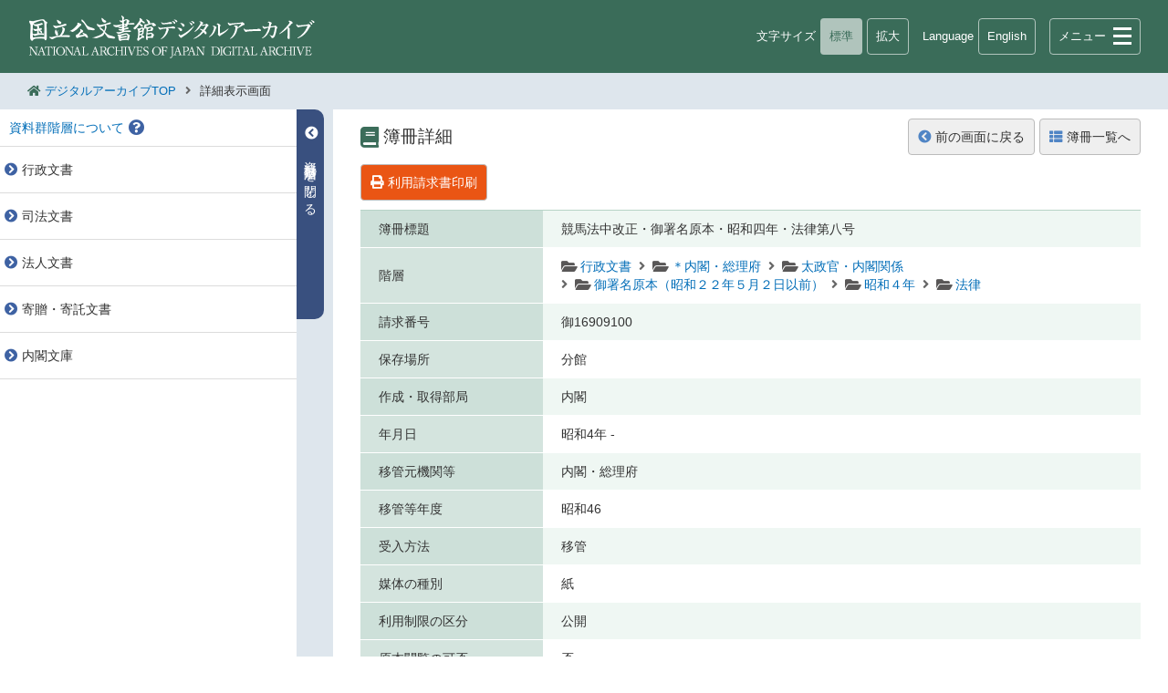

--- FILE ---
content_type: text/html;charset=UTF-8
request_url: https://www.digital.archives.go.jp/DAS/meta/Detail_F0000000000000031140
body_size: 7909
content:
<!DOCTYPE html><!DOCTYPE HTML><html lang="ja"><head prefix="og: http://ogp.me/ns#"><meta http-equiv="Content-Type" content="text/html; charset=UTF-8"><meta name="author" content="独立行政法人国立公文書館 | NATIONAL ARCHIVES OF JAPAN"><meta name="keywords" content="国立公文書館,公文書館,公文書,古書,古文書,重要文化財,歴史資料,デジタルアーカイブ,展示会"><meta name="description" content="「国立公文書館デジタルアーカイブ」は、インターネットを通じて、「いつでも、どこでも、だれでも、自由に、無料で」、館所蔵の特定歴史公文書等の目録情報の検索、公文書や重要文化財等のデジタル画像等の閲覧、印刷、ダウンロードが可能なインターネットサービスです。"><meta property="og:title" content="競馬法中改正・御署名原本・昭和四年・法律第八号"><meta property="og:type" content="website"><meta property="og:description" content="「国立公文書館デジタルアーカイブ」は、インターネットを通じて、「いつでも、どこでも、だれでも、自由に、無料で」、館所蔵の特定歴史公文書等の目録情報の検索、公文書や重要文化財等のデジタル画像等の閲覧、印刷、ダウンロードが可能なインターネットサービスです。"><meta property="og:image" content="http://www.digital.archives.go.jp/common/images/ja/da_banner.png"><meta property="og:site_name" content="国立公文書館 デジタルアーカイブ"><meta charset="utf-8"><meta name="viewport" content="width=device-width, initial-scale=1"><meta http-equiv="Cache-Control" content="max-age=86400"><meta http-equiv="Expires" content="Fri, 01 Apr 2016 00:00:00 GMT"><meta http-equiv="content-style-type" content="text/css"><meta http-equiv="content-script-type" content="text/javascript"><meta http-equiv="X-UA-Compatible" content="IE=edge,IE=11,IE=10"><meta name="format-detection" content="telephone=no"><title>競馬法中改正・御署名原本・昭和四年・法律第八号</title><link rel="stylesheet" href="/apps/css/base.css" type="text/css"><link rel="stylesheet" href="/apps/css/level.css" type="text/css"><link rel="stylesheet" href="/apps/css/search.css" type="text/css"><link rel="stylesheet" href="/apps/css/jp.css" type="text/css"><link rel="stylesheet" href="/apps/css/fontawesome_all.min.css" type="text/css"><link rel="stylesheet" href="/apps/css/dasys_common.css" charset="utf-8"><script src="/apps/js/jquery-3.5.1.min.js" type="text/javascript"></script><script src="/apps/js/jquery.menu.js" type="text/javascript"></script><script type="text/javascript" src="/apps/js/infolib/org-lib.js" charset="utf-8"></script><script type="text/javascript" src="/apps/js/infolib/base.js" charset="utf-8"></script><script type="text/javascript" src="/apps/js/infolib/era.js" charset="utf-8"></script><script src="/apps/js/acv_base.js" type="text/javascript"></script><script src="/apps/js/autocomplete/jquery.autocomplete.min.js" type="text/javascript"></script><script src="/apps/js/base.js" type="text/javascript"></script><script src="/apps/js/LevelOpenClose.js" type="text/javascript"></script><script src="/apps/js/search.js" type="text/javascript"></script><script src="/apps/js/tab.js" type="text/javascript"></script><script type="text/javascript">
	jQuery(document).ready(function(){
		xOnLoad.Common();
	});
	var xGetAlert = { byteCheck : '検索キーワードが長すぎます。', noLayerCheck01 : '検索対象の階層を選択してください。', ymdCheck01 : '開始：', ymdCheck02 : '終了：', ymdCheck03 : '和歴年', ymdCheck04 : '日付の指定が不正です。', ymdCheck05 : '日付の範囲が正しくありません。', ymdCheck06 : 'は数値で指定して下さい。', ymdCheck07 : '年号に対する年数がオーバーしています。', ymdCheck08 : '再度元号一覧をみて年数をご確認ください。', ymdCheck09 : '適切な年号を指定してください。', ymdCheck10 : '和暦年を指定してください。', ymdCheck11 : '和暦年で指定してください。', ymdCheck12 : 'の範囲が不正です。', ymdCheck13 : '年', ymdCheck14 : '月', ymdCheck15 : '日', requestCheck01 : '資料を選択してください。', requestCheck02 : '新規タブで開く', midMax : '一度に21件以上の利用請求を行うことはできません。件数を減らしてから再度実行してください。', midDelete : '選択した利用請求情報を全て解除しますか？', csvCheck : '旧蔵者', targetMax : '非公開' }; var xSearchConfig={ getNUM : '', get_GRP_ID : function(){return jQuery("#xSearchConfig_get_GRP_ID").val();}, get_DB_ID : function(){return jQuery("#xSearchConfig_get_DB_ID").val();}, get_IS_STYLE : function(){return jQuery("#xSearchConfig_get_IS_STYLE").val();}, get_IS_TYPE : function(){return jQuery("#xSearchConfig_get_IS_TYPE").val();}, get_DEF_XSL : function(){return jQuery("#xSearchConfig_get_DEF_XSL").val();}, getTopMetaID : 'F9999999999999900000', getParentMetaID : '', get_IS_INTERNAL : function(){return jQuery("#xSearchConfig_get_IS_INTERNAL").val();}, get_DG_URL : '/DAS/meta/DGDetail_', setCookie_ListView:function(type){ document.cookie = jQuery("#xSearchConfig_setCookie_ListView").val() + "=" + type + ";";}, getCookie_ListView:function(){ var type = _xGetCookie( jQuery("#xSearchConfig_getCookie_ListView").val()); return type;}, searchTag01:'prnt.eadid', fromInit: function(){location.href='./'+'default'; }, callCrossSearch:function(){location.href = "/globalfinder/cgi/start"; }, get_rootpath:'DAS', get_close:'閉じる', get_internal:function(){return jQuery("#xSearchConfig_get_internal").val();}, get_isnumber:function(){return jQuery("#xSearchConfig_get_isnumber").val();}, get_imageviewalt:'サムネイル表示', get_lang:function(){return jQuery("#xSearchConfig_get_lang").val();}, get_xphotoflg:'ajax', get_crumbs_search_link:'資料を探す', get_crumbs_summary_link:'検索結果一覧画面', get_crumbs_detail_link:'詳細表示画面', get_crumbs_search:'資料を探す', get_crumbs_summary:'検索結果一覧画面', get_crumbs_detail:'詳細表示画面' };</script><script src="/apps/js/analytics.js" type="text/javascript" async defer></script><script async src="https://www.googletagmanager.com/gtag/js?id=G-HHRG3QYQ44"></script></head><body id="wrap"><header><div class="head"><h1><a href="/"><img src="/apps/images/logo.png" alt="国立公文書館デジタルアーカイブ"></a></h1><div class="pc fsize"><div class="fsize_in"><p>文字サイズ</p><p class="btn_n active">標準</p><p class="btn_l choice">拡大</p></div></div><div class="tb lang"><div class="lang_in"><p>Language</p><a id="lang_change">English</a></div></div><div id="navToggle"></div><nav id="menu"><ul class="menu_box"><li class="menu1"><a href="/" title="デジタルアーカイブTOP"><i class="fas fa-home"></i>デジタルアーカイブTOP</a></li><li class="menu2"><p><i class="fas fa-search"></i>資料を探す</p><ul class="menu_box_sub"><li><a href="/DAS/meta/default" title="キーワード検索">キーワード検索</a></li><li><a href="/hensen/" title="省庁組織変遷図から検索">省庁組織変遷図から検索</a></li><li><a href="/dajou/" title="太政類典の構成から検索">太政類典の構成から検索</a></li><li><a href="/globalfinder/cgi/start" title="他機関との横断検索">他機関との横断検索</a></li></ul></li><li class="menu3"><a href="/DAS/pickup/view/category/categoryArchives/0100000000/default/00" title="主な資料を見る"><i class="fas fa-book-open"></i>主な資料を見る</a></li><li class="menu3"><a href="/howto/" title="ご利用案内"><i class="fas fa-info-circle"></i>ご利用案内</a></li><li class="menu4"><a href="/" title="国立公文書館へ">国立公文書館へ</a></li><li class="menu4"><a href="/news/" title="お知らせ">お知らせ</a></li><li class="menu4"><a href="/DAS/enquete_public/feedback/ja" title="ご意見・ご要望">ご意見・ご要望</a></li><li class="menu4"><a href="/sitemap/" title="サイトマップ">サイトマップ</a></li><li class="sp menu_lang"><p>Language</p><a tabindex="0" onclick="lang_change_sp_click()" onkeypress="javascript:if( window.event.keyCode == 13 ){onclick();}">English</a></li></ul></nav></div></header><article><ul class="pankuzu"><i class="fas fa-home"></i><li><a href="/">デジタルアーカイブTOP</a></li><i class="fas fa-angle-right"></i><li id="crumbs_detail">詳細表示画面</li></ul><section id="search_contents"><div id="lev_box"><p class="lev_info_spbt">資料群階層</p><div class="lev_con"><p class="lev_info lev_bl_click">資料群階層について<i class="fas fa-question-circle"></i><span class="balloon1">画面左側に表示されている階層をクリックして、資料を検索することができます。<br>資料群→簿冊→件名の階層構造や概要が分かります。</span><ul class="lev_list"><li class="lev_top"><a id="l_F2009121017005000405" name="l_F2009121017005000405" onClick="lS('F2009121017005000405')" onkeypress="javascript:if( window.event.keyCode == 13 ){onclick();}" tabindex="0"><span class="bl_hover plus top">行政文書<div class="balloon4">この資料群の下位階層には、以下の資料群が含まれています。<br><strong>内閣官房</strong><br><strong>内閣法制局</strong><br><strong>＊内閣・総理府</strong><br><strong>人事院</strong><br><strong>内閣府</strong><br><strong>デジタル庁</strong><br><strong>こども家庭庁</strong><br><strong>復興庁</strong><br><strong>＊経済企画庁</strong><br><strong>＊沖縄開発庁</strong><br>以下省略
		( 合計:61 )
        </div></span></a></li><li class="lev_top"><a id="l_F2011032517351010801" name="l_F2011032517351010801" onClick="lS('F2011032517351010801')" onkeypress="javascript:if( window.event.keyCode == 13 ){onclick();}" tabindex="0"><span class="bl_hover plus top">司法文書<div class="balloon4">この資料群の下位階層には、以下の資料群が含まれています。<br><strong>司法行政文書</strong><br><strong>裁判文書（司法府より移管）</strong><br><strong>民事判決原本（国立大学より移管）</strong><br><strong>刑事参考記録</strong><br><strong>軍法会議関係文書</strong><br>
		( 合計:5 )
        </div></span></a></li><li class="lev_top"><a id="l_F2011060316132612701" name="l_F2011060316132612701" onClick="lS('F2011060316132612701')" onkeypress="javascript:if( window.event.keyCode == 13 ){onclick();}" tabindex="0"><span class="bl_hover plus top">法人文書<div class="balloon4">この資料群の下位階層には、以下の資料群が含まれています。<br><strong>国立公文書館</strong><br><strong>科学技術振興機構</strong><br><strong>農林水産消費安全技術センター</strong><br><strong>経済産業研究所</strong><br><strong>平和祈念事業特別基金</strong><br><strong>情報処理推進機構</strong><br><strong>都市再生機構</strong><br><strong>和歌山大学</strong><br><strong>住宅金融支援機構</strong><br><strong>国際観光振興機構</strong><br>以下省略
		( 合計:32 )
        </div></span></a></li><li class="lev_top"><a id="l_F2011060319483712713" name="l_F2011060319483712713" onClick="lS('F2011060319483712713')" onkeypress="javascript:if( window.event.keyCode == 13 ){onclick();}" tabindex="0"><span class="bl_hover plus top">寄贈・寄託文書<div class="balloon4">この資料群の下位階層には、以下の資料群が含まれています。<br><strong>佐藤朝生関係文書</strong><br><strong>西園寺公望関係文書</strong><br><strong>新井裕関係文書</strong><br><strong>佐藤達夫関係文書</strong><br><strong>馬場常治関係文書</strong><br><strong>中島明二関係文書</strong><br><strong>小林俊三旧蔵資料</strong><br><strong>岩倉規夫関係文書</strong><br><strong>天岡直嘉旧蔵文書</strong><br><strong>高橋喜太郎旧蔵文書</strong><br>以下省略
		( 合計:50 )
        </div></span></a></li><li class="lev_top"><a id="l_F2009121017025600406" name="l_F2009121017025600406" onClick="lS('F2009121017025600406')" onkeypress="javascript:if( window.event.keyCode == 13 ){onclick();}" tabindex="0"><span class="bl_hover plus top">内閣文庫<div class="balloon4">この資料群の下位階層には、以下の資料群が含まれています。<br><strong>和書</strong><br><strong>漢書</strong><br><strong>洋書</strong><br>
		( 合計:3 )
        </div></span></a></li></ul></p></div><div id="balloon_tar1"></div><div id="balloon_tar2"></div></div><div id="lev_opbt"><p></p></div><div id="con_box"><script type="text/javascript">

function listbackSearch(prnid, type, extsh){
	if(type == 'kaiso'){
		var num = extsh.indexOf(prnid ) + prnid.length;
		var cut_extsh = extsh.substring(0, num);
		if( '' != cut_extsh){
			extsh = cut_extsh;
		}
	}

	jQuery("#fom_listback [name='IS_KEY_S51']").val(prnid);
	jQuery("#fom_listback [name='IS_EXTSCH']").val(extsh);
	jQuery("#fom_listback [name='IS_ORG_ID']").val(prnid);
	// ログ
	if( typeof logger != "undefined" ) logger.ajax('fom_listback');
	jQuery("#fom_listback").submit();
}

function RequestDetail () {
        var url = "/DAS/request/?";
	var mid = 'F0000000000000031140';

	if(mid != null && mid != ''){
		url += "MID=" + mid;
	}
        window.open(url, "Eturan", "width=1010, height=850, toolbar=no , resizable=yes , scrollbars=yes");
}

function RequestPubDetail () {
	var url = "/DAS/request_pub/?";
	var mid = 'F0000000000000031140';

	if(mid != null && mid != ''){
		url += "MID=" + mid;
	}
	window.open(url, "Eturan", "width=1010, height=850, toolbar=no , resizable=yes , scrollbars=yes");
}


		jQuery(document).ready(function(){
			xOnLoad.Common();
			jQuery('.modal').appendTo(jQuery('#wrap'));
		});
		var pageAnalytics = '/das/meta/detail-F0000000000000031140';</script><script src="/apps/js/analytics4.js" type="text/javascript"></script><script>(function(d, s, id) {
  var js, fjs = d.getElementsByTagName(s)[0];
  if (d.getElementById(id)) return;
  js = d.createElement(s); js.id = id;
  js.async = true;

  js.src = "//connect.facebook.net/ja_JP/sdk.js#xfbml=1&version=v2.5";

  fjs.parentNode.insertBefore(js, fjs);
}(document, 'script', 'facebook-jssdk'));
</script><script>!function(d,s,id){var js,fjs=d.getElementsByTagName(s)[0],p=/^http:/.test(d.location)?'http':'https';if(!d.getElementById(id)){js=d.createElement(s);js.id=id;js.async=true;js.src=p+'://platform.twitter.com/widgets.js';fjs.parentNode.insertBefore(js,fjs);}}(document, 'script', 'twitter-wjs');</script><div class="page_ti"><h2><i class="fas fa-book"></i>簿冊詳細</h2><div class="bt_box1"><p class="control_bt1"><a href="javascript:history.back();"><i class="fas fa-chevron-circle-left"></i>前の画面に戻る</a></p><p class="control_bt1"><a tabindex="0" onClick="listbackSearch('F2005021906052000980', 'file','F2009121017005000405+F2005021820554600670+F2005021820554900671+F2005021905352400960+F2005021906045100978+F2005021906052000980')" onkeypress="javascript:if( window.event.keyCode == 13 ){onclick();}"><i class="fas fa-th-list"></i>簿冊一覧へ</a></p></div><div class="bt_box2"><p class="control_bt2"><a class="bl_hover_b" href="javascript:RequestPubDetail()"><i class="fas fa-print"></i>利用請求書印刷<span class="balloon5">原本の閲覧等で利用請求書が必要な方は、請求したい項目のチェックボックスを選択後「利用請求書印刷」をクリックしてください。</span></a></p></div></div><div class="detail_info"><dl class="detail_tb"><dt>簿冊標題</dt><dd>競馬法中改正・御署名原本・昭和四年・法律第八号</dd></dl><dl class="detail_tb"><dt>階層</dt><dd><ul class="lv_list3"><li><i class="fas fa-folder-open"></i><a tabindex="0" onClick="listbackSearch('F2009121017005000405', 'kaiso','F2009121017005000405+F2005021820554600670+F2005021820554900671+F2005021905352400960+F2005021906045100978+F2005021906052000980')" onkeypress="javascript:if( window.event.keyCode == 13 ){onclick();}">行政文書</a></li><li><i class="fas fa-folder-open"></i><a tabindex="0" onClick="listbackSearch('F2005021820554600670', 'kaiso','F2009121017005000405+F2005021820554600670+F2005021820554900671+F2005021905352400960+F2005021906045100978+F2005021906052000980')" onkeypress="javascript:if( window.event.keyCode == 13 ){onclick();}">＊内閣・総理府</a></li><li><i class="fas fa-folder-open"></i><a tabindex="0" onClick="listbackSearch('F2005021820554900671', 'kaiso','F2009121017005000405+F2005021820554600670+F2005021820554900671+F2005021905352400960+F2005021906045100978+F2005021906052000980')" onkeypress="javascript:if( window.event.keyCode == 13 ){onclick();}">太政官・内閣関係</a></li><li><i class="fas fa-folder-open"></i><a tabindex="0" onClick="listbackSearch('F2005021905352400960', 'kaiso','F2009121017005000405+F2005021820554600670+F2005021820554900671+F2005021905352400960+F2005021906045100978+F2005021906052000980')" onkeypress="javascript:if( window.event.keyCode == 13 ){onclick();}">御署名原本（昭和２２年５月２日以前）</a></li><li><i class="fas fa-folder-open"></i><a tabindex="0" onClick="listbackSearch('F2005021906045100978', 'kaiso','F2009121017005000405+F2005021820554600670+F2005021820554900671+F2005021905352400960+F2005021906045100978+F2005021906052000980')" onkeypress="javascript:if( window.event.keyCode == 13 ){onclick();}">昭和４年</a></li><li><i class="fas fa-folder-open"></i><a tabindex="0" onClick="listbackSearch('F2005021906052000980', 'kaiso','F2009121017005000405+F2005021820554600670+F2005021820554900671+F2005021905352400960+F2005021906045100978+F2005021906052000980')" onkeypress="javascript:if( window.event.keyCode == 13 ){onclick();}">法律</a></li></ul></dd></dl><dl class="detail_tb"><dt>請求番号</dt><dd>御16909100</dd></dl><dl class="detail_tb"><dt>保存場所</dt><dd>分館</dd></dl><dl class="detail_tb"><dt>作成・取得部局</dt><dd>内閣</dd></dl><dl class="detail_tb"><dt>年月日</dt><dd>昭和4年  -  </dd></dl><dl class="detail_tb"><dt>移管元機関等</dt><dd>内閣・総理府</dd></dl><dl class="detail_tb"><dt>移管等年度</dt><dd>昭和46</dd></dl><dl class="detail_tb"><dt>受入方法</dt><dd>移管</dd></dl><dl class="detail_tb"><dt>媒体の種別</dt><dd>紙</dd></dl><dl class="detail_tb"><dt>利用制限の区分</dt><dd>公開</dd></dl><dl class="detail_tb"><dt>原本閲覧の可否</dt><dd>否</dd></dl><dl class="detail_tb"><dt>画像データ</dt><dd><div class="thumb_box"><img alt="thumbnail" src="/DAS/meta/delegate?md=F0000000000000031140"></div><div class="thumb_box_bt"><a class="thumb_box_bt1" target="_blank" href="/DAS/meta/listPhoto?LANG=default&amp;BID=F0000000000000031140&amp;ID=&amp;TYPE="><i class="fas fa-image"></i>閲覧</a><a class="thumb_box_bt2" target="_blank" href="/DAS/meta/listPhoto?LANG=default&amp;BID=F0000000000000031140&amp;ID=&amp;TYPE=dljpeg"><i class="fas fa-download"></i>ダウンロード</a></div></dd></dl><dl class="detail_tb"><dt>資料内容</dt><dd>法律第八号 朕帝国議会ノ協贊ヲ経タル競馬法中改正法律ヲ裁可シ茲ニ之ヲ公布セシム 裕仁 内閣総理大臣男爵 田中義一 農林大臣 山本悌二郎 競馬法中左ノ通改正ス 第二条第二項中「四日」ヲ「六日」ニ改ム 第八条第一項中「百分ノ一」ヲ「百分ノ四」ニ改ム 附則 本法施行ノ期日ハ勅令ヲ以テ之ヲ定ム<br/></dd></dl><dl class="detail_tb"><dt>関連事項</dt><dd>（勅令第二十号参看）</dd></dl><dl class="detail_tb"><dt>言語</dt><dd>日本語</dd></dl><dl class="detail_tb"><dt>メタデータ<br>二次利用の可否</dt><dd>可：CC0（CC0 1.0 全世界 パブリック・ドメイン提供）<a rel="noopener noreferrer nofollow" href="https://creativecommons.org/publicdomain/zero/1.0/deed.ja" target="_blank" title="CC0（CC0 1.0 全世界 パブリック・ドメイン提供）"><img src="/apps/images/cc0.png" alt="CC0（CC0 1.0 全世界 パブリック・ドメイン提供）"></a></dd></dl></div><div class="detail_foot"><a class="control_bt3 modal_open"><i class="fas fa-link"></i>関連情報リンク</a><ul><li id="sns-twitter"><div class="add_twitter"><a rel="noopener noreferrer nofollow" href="https://twitter.com/share?text=&amp;url=https://www.digital.archives.go.jp/file/3134076" id="id-twt-button" title="X" target="_blank" data-lang="ja"><img src="/apps/images/icon_t.png" alt="X"></a></div></li><li id="sns-facebook"><a rel="noopener noreferrer nofollow" id="id-fb-like" href="http://www.facebook.com/share.php?u=https://www.digital.archives.go.jp/file/3134076" class="fb-share-button" data-layout="button_count" data-show-faces="false" title="Facebookでシェアする" target="_blank" data-href="https://www.digital.archives.go.jp/file/3134076"><img src="/apps/images/icon_f.png" alt="Facebookでシェアする"></a></li><li id="sns-line"><a rel="noopener noreferrer nofollow" id="link4line" href="https://social-plugins.line.me/lineit/share?url=https://www.digital.archives.go.jp/file/3134076" data-url="https://www.digital.archives.go.jp/file/3134076" title="LINEで送る" target="_blank"><img src="/apps/images/icon_l.png" alt="LINEで送る"></a></li><li id="sns-mail"><a rel="noopener noreferrer nofollow" target="_blank" title="Emailで送る" href="mailto:?&amp;subject=&amp;body=%0Ahttps://www.digital.archives.go.jp/file/3134076"><img src="/apps/images/icon_m.png" alt="Emailで送る"></a></li></ul></div><p class="plink">URI：<a href="/file/3134076" target="_blank">https://www.digital.archives.go.jp/file/3134076</a></p><div class="modal"><div class="modal_bg modal_close"></div><div class="modal_content"><div class="modal_content_in"><p class="modal_cl_bt modal_close"><i class="fas fa-times"></i>閉じる</p><h3><i class="fas fa-link"></i>関連情報リンク</h3><h4>リンク元資料</h4><div class="modal_txbox"><p><a href="/file/3134076" target="_blank">https://www.digital.archives.go.jp/file/3134076</a></p></div><h4>その他の情報</h4><dl class="search_link"><dt><p>横断検索で探す</p></dt><dd><form name="fom_gf" id="fom_gf" method="POST" target="_blank" action="/globalfinder/cgi/zway"><input type="hidden" name="GF_NUMBER" value="1"><input type="hidden" name="GF_STYPE" value="Simple"><input type="hidden" name="GF_SID" value="0"><input type="hidden" name="GF_SKEY" value="0"><input type="hidden" name="GF_ACTION" value="SCHSUMMARY"><input type="hidden" name="GF_ADDCONFLG" value="0"><input type="hidden" name="GF_OUTPUTXSLT" value="XsltResultDB"><input type="hidden" name="GF_START" value="1"><input type="hidden" name="GF_ELEM" value="B"><input type="hidden" name="GF_CHGFLG" value="1"><input type="hidden" name="MAP_VERIFY" value="0"><input type="hidden" name="SE_USE_1" value="1016"><input type="hidden" name="SE_LGC_1" value="and"><input type="hidden" name="LANG" value="jpn"><input type="hidden" name="GF_CLASS" value="gf_U9999999_s2009112400358"><input type="hidden" name="GF_DATABASE" value="gf_U9999999_d2009121600511"><input type="hidden" name="GF_DATABASE" value="gf_U9999999_d2009121600512"><input type="hidden" name="GF_DATABASE" value="gf_ndl_sru_target"><input type="hidden" name="GF_DATABASE" value="gf_mofa_target"><input type="hidden" name="GF_DATABASE" value="gf_tokyo_univ_sru_target"><input type="hidden" name="GF_DATABASE" value="gf_koube_srw_target"><input type="hidden" name="GF_DATABASE" value="gf_saitama_srw_target1"><input type="hidden" name="GF_DATABASE" value="gf_saitama_srw_target2"><input type="hidden" name="GF_DATABASE" value="gf_saitama_srw_target3"><input type="hidden" name="GF_DATABASE" value="gf_saitama_srw_target4"><input type="hidden" name="GF_DATABASE" value="gf_tokyo_archive_srw_target"><input type="hidden" name="GF_DATABASE" value="gf_kanagawa_sru_target"><input type="hidden" name="GF_DATABASE" value="gf_fukui_srw_target"><input type="hidden" name="GF_DATABASE" value="gf_shizuoka_sru_target"><input type="hidden" name="GF_DATABASE" value="gf_aichi_srw_target1"><input type="hidden" name="GF_DATABASE" value="gf_aichi_srw_target2"><input type="hidden" name="GF_DATABASE" value="gf_aichi_srw_target3"><input type="hidden" name="GF_DATABASE" value="gf_aichi_srw_target4"><input type="hidden" name="GF_DATABASE" value="gf_aichi_srw_target5"><input type="hidden" name="GF_DATABASE" value="gf_aichi_srw_target6"><input type="hidden" name="GF_DATABASE" value="gf_aichi_srw_target7"><input type="hidden" name="GF_DATABASE" value="gf_aichi_srw_target8"><input type="hidden" name="GF_DATABASE" value="gf_nagoya_srw_target1"><input type="hidden" name="GF_DATABASE" value="gf_nagoya_srw_target2"><input type="hidden" name="GF_DATABASE" value="gf_nagoya_srw_target3"><input type="hidden" name="GF_DATABASE" value="gf_mie_srw_target"><input type="hidden" name="GF_DATABASE" value="gf_shiga_srw_target1"><input type="hidden" name="GF_DATABASE" value="gf_kyoto_sru_target"><input type="hidden" name="GF_DATABASE" value="gf_osaka_srw_target"><input type="hidden" name="GF_DATABASE" value="gf_hyogo_srw_target1"><input type="hidden" name="GF_DATABASE" value="gf_hyogo_srw_target2"><input type="hidden" name="GF_DATABASE" value="gf_U9999999_d2009122500520"><input type="hidden" name="GF_DATABASE" value="gf_U9999999_d2009121600513"><input type="hidden" name="GF_DATABASE" value="gf_U9999999_d2009121600514"><input type="hidden" name="GF_DATABASE" value="gf_hiroshima_srw_target1"><input type="hidden" name="GF_DATABASE" value="gf_hiroshima_srw_target2"><input type="hidden" name="GF_DATABASE" value="gf_hiroshima_srw_target3"><input type="hidden" name="GF_DATABASE" value="gf_hiroshima_srw_target4"><input type="hidden" name="GF_DATABASE" value="gf_kagawa_sru_target"><input type="hidden" name="GF_DATABASE" value="gf_fukuoka_srw_target"><input type="hidden" name="GF_DATABASE" value="gf_U9999999_d2009121600515"><textarea name="SE_KEY_1" class="tw7" title="横断検索で探す">競馬法中改正・御署名原本・昭和四年・法律第八号</textarea><a href="" class="nrun_bt" onclick="jQuery('#fom_gf').submit()" onkeypress="javascript:if( window.event.keyCode == 13 ){onclick();}"><i class="fas fa-search"></i>検索</a></form></dd></dl></div></div></div><form name="fom_listback" id="fom_listback" method="GET" action="/DAS/meta/result" target="_self"><input type="hidden" name="IS_KIND" value="hierarchy"><input type="hidden" name="IS_STYLE" value="default"><input type="hidden" name="DB_ID" value="G9100001EXTERNAL"><input type="hidden" name="GRP_ID" value="G9100001"><input type="hidden" name="IS_START" value="1"><input type="hidden" name="IS_TAG_S51" value="prnid"><input type="hidden" name="IS_KEY_S51" value=""><input type="hidden" name="IS_NUMBER" value="100"><input type="hidden" name="IS_SORT_FLD" value=""><input type="hidden" name="IS_SORT_KND" value=""><input type="hidden" name="ON_LYD" value="on"><input type="hidden" name="IS_EXTSCH" value=""><input type="hidden" name="IS_ORG_ID" value=""></form><script type="application/ld+json"></script></div></section><form name="fom_layeredsearch_summary" id="fom_layeredsearch_summary" method="GET" action="/DAS/meta/result"><input type="hidden" name="DEF_XSL" value="default"><input type="hidden" name="IS_KIND" value="hierarchy"><input type="hidden" name="IS_STYLE" value="default"><input type="hidden" name="DB_ID" value="G9100001EXTERNAL"><input type="hidden" name="GRP_ID" value="G9100001"><input type="hidden" name="IS_START" value="1"><input type="hidden" name="IS_NUMBER" value="20"><input type="hidden" name="IS_TAG_S51" value="fpid"><input type="hidden" name="IS_CND_S51" value="ALL"><input type="hidden" name="IS_KEY_S51" value=""><input type="hidden" name="ON_LYD" value="on"><input type="hidden" name="IS_EXTSCH" value=""><input type="hidden" name="IS_SORT_FLD" value="sort.tror,sort.refc"><input type="hidden" name="IS_SORT_KND" value="asc"><input type="hidden" name="LIST_TYPE" value="default"><input type="hidden" name="IS_ORG_ID" value=""></form><form name="fom_detail" id="fom_detail" method="GET"><input type="hidden" name="DEF_XSL" value="detail"><input type="hidden" name="IS_KIND" value="detail"><input type="hidden" name="DB_ID" value="G9100001EXTERNAL"><input type="hidden" name="GRP_ID" value="G9100001"><input type="hidden" name="IS_TAG_S16" value="eadid"><input type="hidden" name="IS_KEY_S16" id="IS_KEY_S16"><input type="hidden" name="IS_LGC_S16" value="AND"><input type="hidden" name="IS_EXTSCH"><input type="hidden" name="IS_ORG_ID"><input type="hidden" name="IS_STYLE" value="default"><input type="hidden" name="IS_SORT_FLD" value=""><input type="hidden" name="IS_SORT_KND" value=""></form><form name="fom_schback" id="fom_schback" method="GET" target="_self" action="result"><input type="hidden" name="DEF_XSL" value="default"><input type="hidden" name="DB_ID" value="G9100001EXTERNAL"><input type="hidden" name="GRP_ID" value="G9100001"><input type="hidden" name="IS_TAG_S16" value="eadid"><input type="hidden" name="IS_KIND" value="detail"><input type="hidden" name="IS_CND_S16" value="ALL"><input type="hidden" name="IS_KEY_S16" value="F0000000000000031140"><input type="hidden" name="IS_STYLE" value="default"><input type="hidden" name="IS_START" value="1"><input type="hidden" name="IS_DETAIL" value="on"><input type="hidden" name="IS_NUMBER" value="20"></form><form name="fom_change" id="fom_change" method="GET" target="_self" action="/DAS/meta/result"><input type="hidden" name="IS_STYLE" value="eng"><input type="hidden" name="DEF_XSL" value="default"><input type="hidden" name="DB_ID" value="G9100001EXTERNAL"><input type="hidden" name="GRP_ID" value="G9100001"><input type="hidden" name="IS_TAG_S16" value="eadid"><input type="hidden" name="IS_KIND" value="detail"><input type="hidden" name="IS_CND_S16" value="ALL"><input type="hidden" name="IS_KEY_S16" value="F0000000000000031140"><input type="hidden" name="IS_START" value="1"><input type="hidden" name="IS_DETAIL" value="on"><input type="hidden" name="IS_NUMBER" value="20"></form><form name="fom_xSearchConfig" id="fom_xSearchConfig"><input type="hidden" id="xSearchConfig_get_GRP_ID" value="G9100001"><input type="hidden" id="xSearchConfig_get_DB_ID" value="G9100001EXTERNAL"><input type="hidden" id="xSearchConfig_get_IS_STYLE" value="default"><input type="hidden" id="xSearchConfig_get_DEF_XSL" value="default"><input type="hidden" id="xSearchConfig_get_IS_INTERNAL" value="false"><input type="hidden" id="xSearchConfig_setCookie_ListView" value="G9100001EXTERNAL:LIST_VIEW"><input type="hidden" id="xSearchConfig_getCookie_ListView" value="G9100001EXTERNAL:LIST_VIEW"><input type="hidden" id="xSearchConfig_get_internal" value="false"><input type="hidden" id="xSearchConfig_get_isnumber" value="20"><input type="hidden" id="xSearchConfig_get_lang" value="default"></form></article><div class="modal1"><div class="modal_bg modal_close"></div><div class="imodal_content"><div class="modal_content_in"><p class="imodal_cl_bt modal_close"><i class="fas fa-times"></i>閉じる</p><iframe class="modal_frame" src="" name="modal1" id="synonymFrame"></iframe></div></div></div><div class="modal2"><div class="modal_bg modal_close"></div><div class="imodal_content"><div class="modal_content_in"><p class="imodal_cl_bt modal_close"><i class="fas fa-times"></i>閉じる</p><iframe class="modal_frame" src="/DAS/meta/era?DB_ID=G9100001EXTERNAL&amp;DEF_XSL=era" name="modal1"></iframe></div></div></div><div class="modal3"><div class="modal_bg modal_close"></div><div class="imodal_content"><div class="modal_content_in"><p class="imodal_cl_bt modal_close"><i class="fas fa-times"></i>閉じる</p><iframe class="modal_frame" src="/DAS/meta/default?DB_ID=G9100001EXTERNAL&amp;DEF_XSL=fonds" name="modal1"></iframe></div></div></div><footer><div id="footer_in"><address>Copyright &copy; 2021 NATIONAL ARCHIVES OF JAPAN. All Rights Reserved.</address></div></footer><p id="page_top"><a href="#wrap"><span class="tb"><i class="fas fa-chevron-up"></i><br>PAGE TOP</span><span class="sp"><i class="fas fa-chevron-up"></i></span></a></p><div class="bk_balloon"></div></body></html>

--- FILE ---
content_type: text/html;charset=UTF-8
request_url: https://www.digital.archives.go.jp/DAS/meta/era?DB_ID=G9100001EXTERNAL&DEF_XSL=era
body_size: 9821
content:
<!DOCTYPE HTML><html>
   <head>
      <meta http-equiv="Content-Type" content="text/html; charset=UTF-8">
      <meta name="viewport" content="width=device-width,initial-scale=1.0,minimum-scale=1.0,maximum-scale=1.0,user-scalable=no">
      <meta http-equiv="Content-Script-Type" content="text/javascript">
      <meta http-equiv="Content-Style-Type" content="text/css">
      <meta name="content-language" content="jp">
      <meta http-equiv="X-UA-Compatible" content="IE=edge,IE=11,IE=10">
      <meta name="format-detection" content="telephone=no">
      <link rel="stylesheet" href="/apps/css/fontawesome_all.min.css" type="text/css">
      <link rel="stylesheet" href="/apps/css/search_modal.css" type="text/css">
      <link rel="stylesheet" href="/apps/css/jp.css" type="text/css"><script src="/apps/js/jquery-3.5.1.min.js" type="text/javascript"></script><script src="/apps/js/jquery.menu.js" type="text/javascript"></script><script type="text/javascript" src="/apps/js/infolib/org-lib.js" charset="utf-8"></script><script type="text/javascript" src="/apps/js/infolib/base.js" charset="utf-8"></script><script src="/apps/js/base.js" type="text/javascript"></script><script src="/apps/js/LevelOpenClose.js" type="text/javascript"></script><script src="/apps/js/search.js" type="text/javascript"></script><script src="/apps/js/tab.js" type="text/javascript"></script></head>
   <body id="wrap">
      <div class="modal_body">
         <h3><i class="far fa-list-alt"></i>元号一覧</h3>
         <form>
            <ul class="modal_tab">
               <li><a href="#tab1">和暦元号</a></li>
               <li><a href="#tab2">中国元号</a></li>
               <li><a href="#tab3">朝鮮元号</a></li>
            </ul>
            <div class="modal_tab_box" id="tab1">
               <p class="modal_tab_ti">和暦元号</p>
               <dl class="modal_gengo_th">
                  <dt>名称</dt>
                  <dd>開始に指定</dd>
                  <dd>終了に指定</dd>
                  <dd>開始西暦年</dd>
                  <dd>年数</dd>
               </dl>
               <dl class="modal_gengo_td">
                  <dt>令和</dt>
                  <dd><a class="gengo_bts" href="javascript:childWindow.setStart('%E4%BB%A4%E5%92%8C','248')%0A%09%09%09%09%09%09%09%09%09">セット</a></dd>
                  <dd><a class="gengo_bte" href="javascript:childWindow.setEnd('%E4%BB%A4%E5%92%8C','248')%0A%09%09%09%09%09%09%09%09%09">セット</a></dd>
                  <dd>2019</dd>
                  <dd>-</dd>
               </dl>
               <dl class="modal_gengo_td">
                  <dt>平成</dt>
                  <dd><a class="gengo_bts" href="javascript:childWindow.setStart('%E5%B9%B3%E6%88%90','247')%0A%09%09%09%09%09%09%09%09%09">セット</a></dd>
                  <dd><a class="gengo_bte" href="javascript:childWindow.setEnd('%E5%B9%B3%E6%88%90','247')%0A%09%09%09%09%09%09%09%09%09">セット</a></dd>
                  <dd>1989</dd>
                  <dd>31</dd>
               </dl>
               <dl class="modal_gengo_td">
                  <dt>昭和</dt>
                  <dd><a class="gengo_bts" href="javascript:childWindow.setStart('%E6%98%AD%E5%92%8C','246')%0A%09%09%09%09%09%09%09%09%09">セット</a></dd>
                  <dd><a class="gengo_bte" href="javascript:childWindow.setEnd('%E6%98%AD%E5%92%8C','246')%0A%09%09%09%09%09%09%09%09%09">セット</a></dd>
                  <dd>1926</dd>
                  <dd>64</dd>
               </dl>
               <dl class="modal_gengo_td">
                  <dt>大正</dt>
                  <dd><a class="gengo_bts" href="javascript:childWindow.setStart('%E5%A4%A7%E6%AD%A3','245')%0A%09%09%09%09%09%09%09%09%09">セット</a></dd>
                  <dd><a class="gengo_bte" href="javascript:childWindow.setEnd('%E5%A4%A7%E6%AD%A3','245')%0A%09%09%09%09%09%09%09%09%09">セット</a></dd>
                  <dd>1912</dd>
                  <dd>15</dd>
               </dl>
               <dl class="modal_gengo_td">
                  <dt>明治</dt>
                  <dd><a class="gengo_bts" href="javascript:childWindow.setStart('%E6%98%8E%E6%B2%BB','244')%0A%09%09%09%09%09%09%09%09%09">セット</a></dd>
                  <dd><a class="gengo_bte" href="javascript:childWindow.setEnd('%E6%98%8E%E6%B2%BB','244')%0A%09%09%09%09%09%09%09%09%09">セット</a></dd>
                  <dd>1868</dd>
                  <dd>45</dd>
               </dl>
               <dl class="modal_gengo_td">
                  <dt>慶応</dt>
                  <dd><a class="gengo_bts" href="javascript:childWindow.setStart('%E6%85%B6%E5%BF%9C','243')%0A%09%09%09%09%09%09%09%09%09">セット</a></dd>
                  <dd><a class="gengo_bte" href="javascript:childWindow.setEnd('%E6%85%B6%E5%BF%9C','243')%0A%09%09%09%09%09%09%09%09%09">セット</a></dd>
                  <dd>1865</dd>
                  <dd>4</dd>
               </dl>
               <dl class="modal_gengo_td">
                  <dt>元治</dt>
                  <dd><a class="gengo_bts" href="javascript:childWindow.setStart('%E5%85%83%E6%B2%BB','242')%0A%09%09%09%09%09%09%09%09%09">セット</a></dd>
                  <dd><a class="gengo_bte" href="javascript:childWindow.setEnd('%E5%85%83%E6%B2%BB','242')%0A%09%09%09%09%09%09%09%09%09">セット</a></dd>
                  <dd>1864</dd>
                  <dd>2</dd>
               </dl>
               <dl class="modal_gengo_td">
                  <dt>文久</dt>
                  <dd><a class="gengo_bts" href="javascript:childWindow.setStart('%E6%96%87%E4%B9%85','241')%0A%09%09%09%09%09%09%09%09%09">セット</a></dd>
                  <dd><a class="gengo_bte" href="javascript:childWindow.setEnd('%E6%96%87%E4%B9%85','241')%0A%09%09%09%09%09%09%09%09%09">セット</a></dd>
                  <dd>1861</dd>
                  <dd>4</dd>
               </dl>
               <dl class="modal_gengo_td">
                  <dt>万延</dt>
                  <dd><a class="gengo_bts" href="javascript:childWindow.setStart('%E4%B8%87%E5%BB%B6','240')%0A%09%09%09%09%09%09%09%09%09">セット</a></dd>
                  <dd><a class="gengo_bte" href="javascript:childWindow.setEnd('%E4%B8%87%E5%BB%B6','240')%0A%09%09%09%09%09%09%09%09%09">セット</a></dd>
                  <dd>1860</dd>
                  <dd>2</dd>
               </dl>
               <dl class="modal_gengo_td">
                  <dt>安政</dt>
                  <dd><a class="gengo_bts" href="javascript:childWindow.setStart('%E5%AE%89%E6%94%BF','239')%0A%09%09%09%09%09%09%09%09%09">セット</a></dd>
                  <dd><a class="gengo_bte" href="javascript:childWindow.setEnd('%E5%AE%89%E6%94%BF','239')%0A%09%09%09%09%09%09%09%09%09">セット</a></dd>
                  <dd>1854</dd>
                  <dd>7</dd>
               </dl>
               <dl class="modal_gengo_td">
                  <dt>嘉永</dt>
                  <dd><a class="gengo_bts" href="javascript:childWindow.setStart('%E5%98%89%E6%B0%B8','238')%0A%09%09%09%09%09%09%09%09%09">セット</a></dd>
                  <dd><a class="gengo_bte" href="javascript:childWindow.setEnd('%E5%98%89%E6%B0%B8','238')%0A%09%09%09%09%09%09%09%09%09">セット</a></dd>
                  <dd>1848</dd>
                  <dd>7</dd>
               </dl>
               <dl class="modal_gengo_td">
                  <dt>弘化</dt>
                  <dd><a class="gengo_bts" href="javascript:childWindow.setStart('%E5%BC%98%E5%8C%96','237')%0A%09%09%09%09%09%09%09%09%09">セット</a></dd>
                  <dd><a class="gengo_bte" href="javascript:childWindow.setEnd('%E5%BC%98%E5%8C%96','237')%0A%09%09%09%09%09%09%09%09%09">セット</a></dd>
                  <dd>1844</dd>
                  <dd>5</dd>
               </dl>
               <dl class="modal_gengo_td">
                  <dt>天保</dt>
                  <dd><a class="gengo_bts" href="javascript:childWindow.setStart('%E5%A4%A9%E4%BF%9D','236')%0A%09%09%09%09%09%09%09%09%09">セット</a></dd>
                  <dd><a class="gengo_bte" href="javascript:childWindow.setEnd('%E5%A4%A9%E4%BF%9D','236')%0A%09%09%09%09%09%09%09%09%09">セット</a></dd>
                  <dd>1830</dd>
                  <dd>15</dd>
               </dl>
               <dl class="modal_gengo_td">
                  <dt>文政</dt>
                  <dd><a class="gengo_bts" href="javascript:childWindow.setStart('%E6%96%87%E6%94%BF','235')%0A%09%09%09%09%09%09%09%09%09">セット</a></dd>
                  <dd><a class="gengo_bte" href="javascript:childWindow.setEnd('%E6%96%87%E6%94%BF','235')%0A%09%09%09%09%09%09%09%09%09">セット</a></dd>
                  <dd>1818</dd>
                  <dd>13</dd>
               </dl>
               <dl class="modal_gengo_td">
                  <dt>文化</dt>
                  <dd><a class="gengo_bts" href="javascript:childWindow.setStart('%E6%96%87%E5%8C%96','234')%0A%09%09%09%09%09%09%09%09%09">セット</a></dd>
                  <dd><a class="gengo_bte" href="javascript:childWindow.setEnd('%E6%96%87%E5%8C%96','234')%0A%09%09%09%09%09%09%09%09%09">セット</a></dd>
                  <dd>1804</dd>
                  <dd>15</dd>
               </dl>
               <dl class="modal_gengo_td">
                  <dt>享和</dt>
                  <dd><a class="gengo_bts" href="javascript:childWindow.setStart('%E4%BA%AB%E5%92%8C','233')%0A%09%09%09%09%09%09%09%09%09">セット</a></dd>
                  <dd><a class="gengo_bte" href="javascript:childWindow.setEnd('%E4%BA%AB%E5%92%8C','233')%0A%09%09%09%09%09%09%09%09%09">セット</a></dd>
                  <dd>1801</dd>
                  <dd>4</dd>
               </dl>
               <dl class="modal_gengo_td">
                  <dt>寛政</dt>
                  <dd><a class="gengo_bts" href="javascript:childWindow.setStart('%E5%AF%9B%E6%94%BF','232')%0A%09%09%09%09%09%09%09%09%09">セット</a></dd>
                  <dd><a class="gengo_bte" href="javascript:childWindow.setEnd('%E5%AF%9B%E6%94%BF','232')%0A%09%09%09%09%09%09%09%09%09">セット</a></dd>
                  <dd>1789</dd>
                  <dd>13</dd>
               </dl>
               <dl class="modal_gengo_td">
                  <dt>天明</dt>
                  <dd><a class="gengo_bts" href="javascript:childWindow.setStart('%E5%A4%A9%E6%98%8E','231')%0A%09%09%09%09%09%09%09%09%09">セット</a></dd>
                  <dd><a class="gengo_bte" href="javascript:childWindow.setEnd('%E5%A4%A9%E6%98%8E','231')%0A%09%09%09%09%09%09%09%09%09">セット</a></dd>
                  <dd>1781</dd>
                  <dd>9</dd>
               </dl>
               <dl class="modal_gengo_td">
                  <dt>安永</dt>
                  <dd><a class="gengo_bts" href="javascript:childWindow.setStart('%E5%AE%89%E6%B0%B8','230')%0A%09%09%09%09%09%09%09%09%09">セット</a></dd>
                  <dd><a class="gengo_bte" href="javascript:childWindow.setEnd('%E5%AE%89%E6%B0%B8','230')%0A%09%09%09%09%09%09%09%09%09">セット</a></dd>
                  <dd>1772</dd>
                  <dd>10</dd>
               </dl>
               <dl class="modal_gengo_td">
                  <dt>明和</dt>
                  <dd><a class="gengo_bts" href="javascript:childWindow.setStart('%E6%98%8E%E5%92%8C','229')%0A%09%09%09%09%09%09%09%09%09">セット</a></dd>
                  <dd><a class="gengo_bte" href="javascript:childWindow.setEnd('%E6%98%8E%E5%92%8C','229')%0A%09%09%09%09%09%09%09%09%09">セット</a></dd>
                  <dd>1764</dd>
                  <dd>9</dd>
               </dl>
               <dl class="modal_gengo_td">
                  <dt>宝暦</dt>
                  <dd><a class="gengo_bts" href="javascript:childWindow.setStart('%E5%AE%9D%E6%9A%A6','228')%0A%09%09%09%09%09%09%09%09%09">セット</a></dd>
                  <dd><a class="gengo_bte" href="javascript:childWindow.setEnd('%E5%AE%9D%E6%9A%A6','228')%0A%09%09%09%09%09%09%09%09%09">セット</a></dd>
                  <dd>1751</dd>
                  <dd>14</dd>
               </dl>
               <dl class="modal_gengo_td">
                  <dt>寛延</dt>
                  <dd><a class="gengo_bts" href="javascript:childWindow.setStart('%E5%AF%9B%E5%BB%B6','227')%0A%09%09%09%09%09%09%09%09%09">セット</a></dd>
                  <dd><a class="gengo_bte" href="javascript:childWindow.setEnd('%E5%AF%9B%E5%BB%B6','227')%0A%09%09%09%09%09%09%09%09%09">セット</a></dd>
                  <dd>1748</dd>
                  <dd>4</dd>
               </dl>
               <dl class="modal_gengo_td">
                  <dt>延享</dt>
                  <dd><a class="gengo_bts" href="javascript:childWindow.setStart('%E5%BB%B6%E4%BA%AB','226')%0A%09%09%09%09%09%09%09%09%09">セット</a></dd>
                  <dd><a class="gengo_bte" href="javascript:childWindow.setEnd('%E5%BB%B6%E4%BA%AB','226')%0A%09%09%09%09%09%09%09%09%09">セット</a></dd>
                  <dd>1744</dd>
                  <dd>5</dd>
               </dl>
               <dl class="modal_gengo_td">
                  <dt>寛保</dt>
                  <dd><a class="gengo_bts" href="javascript:childWindow.setStart('%E5%AF%9B%E4%BF%9D','225')%0A%09%09%09%09%09%09%09%09%09">セット</a></dd>
                  <dd><a class="gengo_bte" href="javascript:childWindow.setEnd('%E5%AF%9B%E4%BF%9D','225')%0A%09%09%09%09%09%09%09%09%09">セット</a></dd>
                  <dd>1741</dd>
                  <dd>4</dd>
               </dl>
               <dl class="modal_gengo_td">
                  <dt>元文</dt>
                  <dd><a class="gengo_bts" href="javascript:childWindow.setStart('%E5%85%83%E6%96%87','224')%0A%09%09%09%09%09%09%09%09%09">セット</a></dd>
                  <dd><a class="gengo_bte" href="javascript:childWindow.setEnd('%E5%85%83%E6%96%87','224')%0A%09%09%09%09%09%09%09%09%09">セット</a></dd>
                  <dd>1736</dd>
                  <dd>6</dd>
               </dl>
               <dl class="modal_gengo_td">
                  <dt>享保</dt>
                  <dd><a class="gengo_bts" href="javascript:childWindow.setStart('%E4%BA%AB%E4%BF%9D','223')%0A%09%09%09%09%09%09%09%09%09">セット</a></dd>
                  <dd><a class="gengo_bte" href="javascript:childWindow.setEnd('%E4%BA%AB%E4%BF%9D','223')%0A%09%09%09%09%09%09%09%09%09">セット</a></dd>
                  <dd>1716</dd>
                  <dd>21</dd>
               </dl>
               <dl class="modal_gengo_td">
                  <dt>正徳</dt>
                  <dd><a class="gengo_bts" href="javascript:childWindow.setStart('%E6%AD%A3%E5%BE%B3','222')%0A%09%09%09%09%09%09%09%09%09">セット</a></dd>
                  <dd><a class="gengo_bte" href="javascript:childWindow.setEnd('%E6%AD%A3%E5%BE%B3','222')%0A%09%09%09%09%09%09%09%09%09">セット</a></dd>
                  <dd>1711</dd>
                  <dd>6</dd>
               </dl>
               <dl class="modal_gengo_td">
                  <dt>宝永</dt>
                  <dd><a class="gengo_bts" href="javascript:childWindow.setStart('%E5%AE%9D%E6%B0%B8','221')%0A%09%09%09%09%09%09%09%09%09">セット</a></dd>
                  <dd><a class="gengo_bte" href="javascript:childWindow.setEnd('%E5%AE%9D%E6%B0%B8','221')%0A%09%09%09%09%09%09%09%09%09">セット</a></dd>
                  <dd>1704</dd>
                  <dd>8</dd>
               </dl>
               <dl class="modal_gengo_td">
                  <dt>元禄</dt>
                  <dd><a class="gengo_bts" href="javascript:childWindow.setStart('%E5%85%83%E7%A6%84','220')%0A%09%09%09%09%09%09%09%09%09">セット</a></dd>
                  <dd><a class="gengo_bte" href="javascript:childWindow.setEnd('%E5%85%83%E7%A6%84','220')%0A%09%09%09%09%09%09%09%09%09">セット</a></dd>
                  <dd>1688</dd>
                  <dd>17</dd>
               </dl>
               <dl class="modal_gengo_td">
                  <dt>貞享</dt>
                  <dd><a class="gengo_bts" href="javascript:childWindow.setStart('%E8%B2%9E%E4%BA%AB','219')%0A%09%09%09%09%09%09%09%09%09">セット</a></dd>
                  <dd><a class="gengo_bte" href="javascript:childWindow.setEnd('%E8%B2%9E%E4%BA%AB','219')%0A%09%09%09%09%09%09%09%09%09">セット</a></dd>
                  <dd>1684</dd>
                  <dd>5</dd>
               </dl>
               <dl class="modal_gengo_td">
                  <dt>天和</dt>
                  <dd><a class="gengo_bts" href="javascript:childWindow.setStart('%E5%A4%A9%E5%92%8C','218')%0A%09%09%09%09%09%09%09%09%09">セット</a></dd>
                  <dd><a class="gengo_bte" href="javascript:childWindow.setEnd('%E5%A4%A9%E5%92%8C','218')%0A%09%09%09%09%09%09%09%09%09">セット</a></dd>
                  <dd>1681</dd>
                  <dd>4</dd>
               </dl>
               <dl class="modal_gengo_td">
                  <dt>延宝</dt>
                  <dd><a class="gengo_bts" href="javascript:childWindow.setStart('%E5%BB%B6%E5%AE%9D','217')%0A%09%09%09%09%09%09%09%09%09">セット</a></dd>
                  <dd><a class="gengo_bte" href="javascript:childWindow.setEnd('%E5%BB%B6%E5%AE%9D','217')%0A%09%09%09%09%09%09%09%09%09">セット</a></dd>
                  <dd>1673</dd>
                  <dd>9</dd>
               </dl>
               <dl class="modal_gengo_td">
                  <dt>寛文</dt>
                  <dd><a class="gengo_bts" href="javascript:childWindow.setStart('%E5%AF%9B%E6%96%87','216')%0A%09%09%09%09%09%09%09%09%09">セット</a></dd>
                  <dd><a class="gengo_bte" href="javascript:childWindow.setEnd('%E5%AF%9B%E6%96%87','216')%0A%09%09%09%09%09%09%09%09%09">セット</a></dd>
                  <dd>1661</dd>
                  <dd>13</dd>
               </dl>
               <dl class="modal_gengo_td">
                  <dt>万治</dt>
                  <dd><a class="gengo_bts" href="javascript:childWindow.setStart('%E4%B8%87%E6%B2%BB','215')%0A%09%09%09%09%09%09%09%09%09">セット</a></dd>
                  <dd><a class="gengo_bte" href="javascript:childWindow.setEnd('%E4%B8%87%E6%B2%BB','215')%0A%09%09%09%09%09%09%09%09%09">セット</a></dd>
                  <dd>1658</dd>
                  <dd>4</dd>
               </dl>
               <dl class="modal_gengo_td">
                  <dt>明暦</dt>
                  <dd><a class="gengo_bts" href="javascript:childWindow.setStart('%E6%98%8E%E6%9A%A6','214')%0A%09%09%09%09%09%09%09%09%09">セット</a></dd>
                  <dd><a class="gengo_bte" href="javascript:childWindow.setEnd('%E6%98%8E%E6%9A%A6','214')%0A%09%09%09%09%09%09%09%09%09">セット</a></dd>
                  <dd>1655</dd>
                  <dd>4</dd>
               </dl>
               <dl class="modal_gengo_td">
                  <dt>承応</dt>
                  <dd><a class="gengo_bts" href="javascript:childWindow.setStart('%E6%89%BF%E5%BF%9C','213')%0A%09%09%09%09%09%09%09%09%09">セット</a></dd>
                  <dd><a class="gengo_bte" href="javascript:childWindow.setEnd('%E6%89%BF%E5%BF%9C','213')%0A%09%09%09%09%09%09%09%09%09">セット</a></dd>
                  <dd>1652</dd>
                  <dd>4</dd>
               </dl>
               <dl class="modal_gengo_td">
                  <dt>慶安</dt>
                  <dd><a class="gengo_bts" href="javascript:childWindow.setStart('%E6%85%B6%E5%AE%89','212')%0A%09%09%09%09%09%09%09%09%09">セット</a></dd>
                  <dd><a class="gengo_bte" href="javascript:childWindow.setEnd('%E6%85%B6%E5%AE%89','212')%0A%09%09%09%09%09%09%09%09%09">セット</a></dd>
                  <dd>1648</dd>
                  <dd>5</dd>
               </dl>
               <dl class="modal_gengo_td">
                  <dt>正保</dt>
                  <dd><a class="gengo_bts" href="javascript:childWindow.setStart('%E6%AD%A3%E4%BF%9D','211')%0A%09%09%09%09%09%09%09%09%09">セット</a></dd>
                  <dd><a class="gengo_bte" href="javascript:childWindow.setEnd('%E6%AD%A3%E4%BF%9D','211')%0A%09%09%09%09%09%09%09%09%09">セット</a></dd>
                  <dd>1644</dd>
                  <dd>5</dd>
               </dl>
               <dl class="modal_gengo_td">
                  <dt>寛永</dt>
                  <dd><a class="gengo_bts" href="javascript:childWindow.setStart('%E5%AF%9B%E6%B0%B8','210')%0A%09%09%09%09%09%09%09%09%09">セット</a></dd>
                  <dd><a class="gengo_bte" href="javascript:childWindow.setEnd('%E5%AF%9B%E6%B0%B8','210')%0A%09%09%09%09%09%09%09%09%09">セット</a></dd>
                  <dd>1624</dd>
                  <dd>21</dd>
               </dl>
               <dl class="modal_gengo_td">
                  <dt>元和</dt>
                  <dd><a class="gengo_bts" href="javascript:childWindow.setStart('%E5%85%83%E5%92%8C','209')%0A%09%09%09%09%09%09%09%09%09">セット</a></dd>
                  <dd><a class="gengo_bte" href="javascript:childWindow.setEnd('%E5%85%83%E5%92%8C','209')%0A%09%09%09%09%09%09%09%09%09">セット</a></dd>
                  <dd>1615</dd>
                  <dd>10</dd>
               </dl>
               <dl class="modal_gengo_td">
                  <dt>慶長</dt>
                  <dd><a class="gengo_bts" href="javascript:childWindow.setStart('%E6%85%B6%E9%95%B7','208')%0A%09%09%09%09%09%09%09%09%09">セット</a></dd>
                  <dd><a class="gengo_bte" href="javascript:childWindow.setEnd('%E6%85%B6%E9%95%B7','208')%0A%09%09%09%09%09%09%09%09%09">セット</a></dd>
                  <dd>1596</dd>
                  <dd>20</dd>
               </dl>
               <dl class="modal_gengo_td">
                  <dt>文禄</dt>
                  <dd><a class="gengo_bts" href="javascript:childWindow.setStart('%E6%96%87%E7%A6%84','207')%0A%09%09%09%09%09%09%09%09%09">セット</a></dd>
                  <dd><a class="gengo_bte" href="javascript:childWindow.setEnd('%E6%96%87%E7%A6%84','207')%0A%09%09%09%09%09%09%09%09%09">セット</a></dd>
                  <dd>1592</dd>
                  <dd>5</dd>
               </dl>
               <dl class="modal_gengo_td">
                  <dt>天正</dt>
                  <dd><a class="gengo_bts" href="javascript:childWindow.setStart('%E5%A4%A9%E6%AD%A3','206')%0A%09%09%09%09%09%09%09%09%09">セット</a></dd>
                  <dd><a class="gengo_bte" href="javascript:childWindow.setEnd('%E5%A4%A9%E6%AD%A3','206')%0A%09%09%09%09%09%09%09%09%09">セット</a></dd>
                  <dd>1573</dd>
                  <dd>20</dd>
               </dl>
               <dl class="modal_gengo_td">
                  <dt>元亀</dt>
                  <dd><a class="gengo_bts" href="javascript:childWindow.setStart('%E5%85%83%E4%BA%80','205')%0A%09%09%09%09%09%09%09%09%09">セット</a></dd>
                  <dd><a class="gengo_bte" href="javascript:childWindow.setEnd('%E5%85%83%E4%BA%80','205')%0A%09%09%09%09%09%09%09%09%09">セット</a></dd>
                  <dd>1570</dd>
                  <dd>4</dd>
               </dl>
               <dl class="modal_gengo_td">
                  <dt>永禄</dt>
                  <dd><a class="gengo_bts" href="javascript:childWindow.setStart('%E6%B0%B8%E7%A6%84','204')%0A%09%09%09%09%09%09%09%09%09">セット</a></dd>
                  <dd><a class="gengo_bte" href="javascript:childWindow.setEnd('%E6%B0%B8%E7%A6%84','204')%0A%09%09%09%09%09%09%09%09%09">セット</a></dd>
                  <dd>1558</dd>
                  <dd>13</dd>
               </dl>
               <dl class="modal_gengo_td">
                  <dt>弘治</dt>
                  <dd><a class="gengo_bts" href="javascript:childWindow.setStart('%E5%BC%98%E6%B2%BB','203')%0A%09%09%09%09%09%09%09%09%09">セット</a></dd>
                  <dd><a class="gengo_bte" href="javascript:childWindow.setEnd('%E5%BC%98%E6%B2%BB','203')%0A%09%09%09%09%09%09%09%09%09">セット</a></dd>
                  <dd>1555</dd>
                  <dd>4</dd>
               </dl>
               <dl class="modal_gengo_td">
                  <dt>天文</dt>
                  <dd><a class="gengo_bts" href="javascript:childWindow.setStart('%E5%A4%A9%E6%96%87','202')%0A%09%09%09%09%09%09%09%09%09">セット</a></dd>
                  <dd><a class="gengo_bte" href="javascript:childWindow.setEnd('%E5%A4%A9%E6%96%87','202')%0A%09%09%09%09%09%09%09%09%09">セット</a></dd>
                  <dd>1532</dd>
                  <dd>24</dd>
               </dl>
               <dl class="modal_gengo_td">
                  <dt>享禄</dt>
                  <dd><a class="gengo_bts" href="javascript:childWindow.setStart('%E4%BA%AB%E7%A6%84','201')%0A%09%09%09%09%09%09%09%09%09">セット</a></dd>
                  <dd><a class="gengo_bte" href="javascript:childWindow.setEnd('%E4%BA%AB%E7%A6%84','201')%0A%09%09%09%09%09%09%09%09%09">セット</a></dd>
                  <dd>1528</dd>
                  <dd>5</dd>
               </dl>
               <dl class="modal_gengo_td">
                  <dt>大永</dt>
                  <dd><a class="gengo_bts" href="javascript:childWindow.setStart('%E5%A4%A7%E6%B0%B8','200')%0A%09%09%09%09%09%09%09%09%09">セット</a></dd>
                  <dd><a class="gengo_bte" href="javascript:childWindow.setEnd('%E5%A4%A7%E6%B0%B8','200')%0A%09%09%09%09%09%09%09%09%09">セット</a></dd>
                  <dd>1521</dd>
                  <dd>8</dd>
               </dl>
               <dl class="modal_gengo_td">
                  <dt>永正</dt>
                  <dd><a class="gengo_bts" href="javascript:childWindow.setStart('%E6%B0%B8%E6%AD%A3','199')%0A%09%09%09%09%09%09%09%09%09">セット</a></dd>
                  <dd><a class="gengo_bte" href="javascript:childWindow.setEnd('%E6%B0%B8%E6%AD%A3','199')%0A%09%09%09%09%09%09%09%09%09">セット</a></dd>
                  <dd>1504</dd>
                  <dd>18</dd>
               </dl>
               <dl class="modal_gengo_td">
                  <dt>文亀</dt>
                  <dd><a class="gengo_bts" href="javascript:childWindow.setStart('%E6%96%87%E4%BA%80','198')%0A%09%09%09%09%09%09%09%09%09">セット</a></dd>
                  <dd><a class="gengo_bte" href="javascript:childWindow.setEnd('%E6%96%87%E4%BA%80','198')%0A%09%09%09%09%09%09%09%09%09">セット</a></dd>
                  <dd>1501</dd>
                  <dd>4</dd>
               </dl>
               <dl class="modal_gengo_td">
                  <dt>明応</dt>
                  <dd><a class="gengo_bts" href="javascript:childWindow.setStart('%E6%98%8E%E5%BF%9C','197')%0A%09%09%09%09%09%09%09%09%09">セット</a></dd>
                  <dd><a class="gengo_bte" href="javascript:childWindow.setEnd('%E6%98%8E%E5%BF%9C','197')%0A%09%09%09%09%09%09%09%09%09">セット</a></dd>
                  <dd>1492</dd>
                  <dd>10</dd>
               </dl>
               <dl class="modal_gengo_td">
                  <dt>延徳</dt>
                  <dd><a class="gengo_bts" href="javascript:childWindow.setStart('%E5%BB%B6%E5%BE%B3','196')%0A%09%09%09%09%09%09%09%09%09">セット</a></dd>
                  <dd><a class="gengo_bte" href="javascript:childWindow.setEnd('%E5%BB%B6%E5%BE%B3','196')%0A%09%09%09%09%09%09%09%09%09">セット</a></dd>
                  <dd>1489</dd>
                  <dd>4</dd>
               </dl>
               <dl class="modal_gengo_td">
                  <dt>長享</dt>
                  <dd><a class="gengo_bts" href="javascript:childWindow.setStart('%E9%95%B7%E4%BA%AB','195')%0A%09%09%09%09%09%09%09%09%09">セット</a></dd>
                  <dd><a class="gengo_bte" href="javascript:childWindow.setEnd('%E9%95%B7%E4%BA%AB','195')%0A%09%09%09%09%09%09%09%09%09">セット</a></dd>
                  <dd>1487</dd>
                  <dd>3</dd>
               </dl>
               <dl class="modal_gengo_td">
                  <dt>文明</dt>
                  <dd><a class="gengo_bts" href="javascript:childWindow.setStart('%E6%96%87%E6%98%8E','194')%0A%09%09%09%09%09%09%09%09%09">セット</a></dd>
                  <dd><a class="gengo_bte" href="javascript:childWindow.setEnd('%E6%96%87%E6%98%8E','194')%0A%09%09%09%09%09%09%09%09%09">セット</a></dd>
                  <dd>1469</dd>
                  <dd>19</dd>
               </dl>
               <dl class="modal_gengo_td">
                  <dt>応仁</dt>
                  <dd><a class="gengo_bts" href="javascript:childWindow.setStart('%E5%BF%9C%E4%BB%81','193')%0A%09%09%09%09%09%09%09%09%09">セット</a></dd>
                  <dd><a class="gengo_bte" href="javascript:childWindow.setEnd('%E5%BF%9C%E4%BB%81','193')%0A%09%09%09%09%09%09%09%09%09">セット</a></dd>
                  <dd>1467</dd>
                  <dd>3</dd>
               </dl>
               <dl class="modal_gengo_td">
                  <dt>文正</dt>
                  <dd><a class="gengo_bts" href="javascript:childWindow.setStart('%E6%96%87%E6%AD%A3','192')%0A%09%09%09%09%09%09%09%09%09">セット</a></dd>
                  <dd><a class="gengo_bte" href="javascript:childWindow.setEnd('%E6%96%87%E6%AD%A3','192')%0A%09%09%09%09%09%09%09%09%09">セット</a></dd>
                  <dd>1466</dd>
                  <dd>2</dd>
               </dl>
               <dl class="modal_gengo_td">
                  <dt>寛正</dt>
                  <dd><a class="gengo_bts" href="javascript:childWindow.setStart('%E5%AF%9B%E6%AD%A3','191')%0A%09%09%09%09%09%09%09%09%09">セット</a></dd>
                  <dd><a class="gengo_bte" href="javascript:childWindow.setEnd('%E5%AF%9B%E6%AD%A3','191')%0A%09%09%09%09%09%09%09%09%09">セット</a></dd>
                  <dd>1460</dd>
                  <dd>7</dd>
               </dl>
               <dl class="modal_gengo_td">
                  <dt>長禄</dt>
                  <dd><a class="gengo_bts" href="javascript:childWindow.setStart('%E9%95%B7%E7%A6%84','190')%0A%09%09%09%09%09%09%09%09%09">セット</a></dd>
                  <dd><a class="gengo_bte" href="javascript:childWindow.setEnd('%E9%95%B7%E7%A6%84','190')%0A%09%09%09%09%09%09%09%09%09">セット</a></dd>
                  <dd>1457</dd>
                  <dd>4</dd>
               </dl>
               <dl class="modal_gengo_td">
                  <dt>康正</dt>
                  <dd><a class="gengo_bts" href="javascript:childWindow.setStart('%E5%BA%B7%E6%AD%A3','189')%0A%09%09%09%09%09%09%09%09%09">セット</a></dd>
                  <dd><a class="gengo_bte" href="javascript:childWindow.setEnd('%E5%BA%B7%E6%AD%A3','189')%0A%09%09%09%09%09%09%09%09%09">セット</a></dd>
                  <dd>1455</dd>
                  <dd>3</dd>
               </dl>
               <dl class="modal_gengo_td">
                  <dt>享徳</dt>
                  <dd><a class="gengo_bts" href="javascript:childWindow.setStart('%E4%BA%AB%E5%BE%B3','188')%0A%09%09%09%09%09%09%09%09%09">セット</a></dd>
                  <dd><a class="gengo_bte" href="javascript:childWindow.setEnd('%E4%BA%AB%E5%BE%B3','188')%0A%09%09%09%09%09%09%09%09%09">セット</a></dd>
                  <dd>1452</dd>
                  <dd>4</dd>
               </dl>
               <dl class="modal_gengo_td">
                  <dt>宝徳</dt>
                  <dd><a class="gengo_bts" href="javascript:childWindow.setStart('%E5%AE%9D%E5%BE%B3','187')%0A%09%09%09%09%09%09%09%09%09">セット</a></dd>
                  <dd><a class="gengo_bte" href="javascript:childWindow.setEnd('%E5%AE%9D%E5%BE%B3','187')%0A%09%09%09%09%09%09%09%09%09">セット</a></dd>
                  <dd>1449</dd>
                  <dd>4</dd>
               </dl>
               <dl class="modal_gengo_td">
                  <dt>文安</dt>
                  <dd><a class="gengo_bts" href="javascript:childWindow.setStart('%E6%96%87%E5%AE%89','186')%0A%09%09%09%09%09%09%09%09%09">セット</a></dd>
                  <dd><a class="gengo_bte" href="javascript:childWindow.setEnd('%E6%96%87%E5%AE%89','186')%0A%09%09%09%09%09%09%09%09%09">セット</a></dd>
                  <dd>1444</dd>
                  <dd>6</dd>
               </dl>
               <dl class="modal_gengo_td">
                  <dt>嘉吉</dt>
                  <dd><a class="gengo_bts" href="javascript:childWindow.setStart('%E5%98%89%E5%90%89','185')%0A%09%09%09%09%09%09%09%09%09">セット</a></dd>
                  <dd><a class="gengo_bte" href="javascript:childWindow.setEnd('%E5%98%89%E5%90%89','185')%0A%09%09%09%09%09%09%09%09%09">セット</a></dd>
                  <dd>1441</dd>
                  <dd>4</dd>
               </dl>
               <dl class="modal_gengo_td">
                  <dt>永享</dt>
                  <dd><a class="gengo_bts" href="javascript:childWindow.setStart('%E6%B0%B8%E4%BA%AB','184')%0A%09%09%09%09%09%09%09%09%09">セット</a></dd>
                  <dd><a class="gengo_bte" href="javascript:childWindow.setEnd('%E6%B0%B8%E4%BA%AB','184')%0A%09%09%09%09%09%09%09%09%09">セット</a></dd>
                  <dd>1429</dd>
                  <dd>13</dd>
               </dl>
               <dl class="modal_gengo_td">
                  <dt>正長</dt>
                  <dd><a class="gengo_bts" href="javascript:childWindow.setStart('%E6%AD%A3%E9%95%B7','183')%0A%09%09%09%09%09%09%09%09%09">セット</a></dd>
                  <dd><a class="gengo_bte" href="javascript:childWindow.setEnd('%E6%AD%A3%E9%95%B7','183')%0A%09%09%09%09%09%09%09%09%09">セット</a></dd>
                  <dd>1428</dd>
                  <dd>2</dd>
               </dl>
               <dl class="modal_gengo_td">
                  <dt>応永</dt>
                  <dd><a class="gengo_bts" href="javascript:childWindow.setStart('%E5%BF%9C%E6%B0%B8','182')%0A%09%09%09%09%09%09%09%09%09">セット</a></dd>
                  <dd><a class="gengo_bte" href="javascript:childWindow.setEnd('%E5%BF%9C%E6%B0%B8','182')%0A%09%09%09%09%09%09%09%09%09">セット</a></dd>
                  <dd>1394</dd>
                  <dd>35</dd>
               </dl>
               <dl class="modal_gengo_td">
                  <dt>明徳</dt>
                  <dd><a class="gengo_bts" href="javascript:childWindow.setStart('%E6%98%8E%E5%BE%B3','181')%0A%09%09%09%09%09%09%09%09%09">セット</a></dd>
                  <dd><a class="gengo_bte" href="javascript:childWindow.setEnd('%E6%98%8E%E5%BE%B3','181')%0A%09%09%09%09%09%09%09%09%09">セット</a></dd>
                  <dd>1390</dd>
                  <dd>5</dd>
               </dl>
               <dl class="modal_gengo_td">
                  <dt>康応</dt>
                  <dd><a class="gengo_bts" href="javascript:childWindow.setStart('%E5%BA%B7%E5%BF%9C','180')%0A%09%09%09%09%09%09%09%09%09">セット</a></dd>
                  <dd><a class="gengo_bte" href="javascript:childWindow.setEnd('%E5%BA%B7%E5%BF%9C','180')%0A%09%09%09%09%09%09%09%09%09">セット</a></dd>
                  <dd>1389</dd>
                  <dd>2</dd>
               </dl>
               <dl class="modal_gengo_td">
                  <dt>嘉慶</dt>
                  <dd><a class="gengo_bts" href="javascript:childWindow.setStart('%E5%98%89%E6%85%B6','179')%0A%09%09%09%09%09%09%09%09%09">セット</a></dd>
                  <dd><a class="gengo_bte" href="javascript:childWindow.setEnd('%E5%98%89%E6%85%B6','179')%0A%09%09%09%09%09%09%09%09%09">セット</a></dd>
                  <dd>1387</dd>
                  <dd>3</dd>
               </dl>
               <dl class="modal_gengo_td">
                  <dt>至徳</dt>
                  <dd><a class="gengo_bts" href="javascript:childWindow.setStart('%E8%87%B3%E5%BE%B3','178')%0A%09%09%09%09%09%09%09%09%09">セット</a></dd>
                  <dd><a class="gengo_bte" href="javascript:childWindow.setEnd('%E8%87%B3%E5%BE%B3','178')%0A%09%09%09%09%09%09%09%09%09">セット</a></dd>
                  <dd>1384</dd>
                  <dd>4</dd>
               </dl>
               <dl class="modal_gengo_td">
                  <dt>永徳</dt>
                  <dd><a class="gengo_bts" href="javascript:childWindow.setStart('%E6%B0%B8%E5%BE%B3','177')%0A%09%09%09%09%09%09%09%09%09">セット</a></dd>
                  <dd><a class="gengo_bte" href="javascript:childWindow.setEnd('%E6%B0%B8%E5%BE%B3','177')%0A%09%09%09%09%09%09%09%09%09">セット</a></dd>
                  <dd>1381</dd>
                  <dd>4</dd>
               </dl>
               <dl class="modal_gengo_td">
                  <dt>康暦</dt>
                  <dd><a class="gengo_bts" href="javascript:childWindow.setStart('%E5%BA%B7%E6%9A%A6','176')%0A%09%09%09%09%09%09%09%09%09">セット</a></dd>
                  <dd><a class="gengo_bte" href="javascript:childWindow.setEnd('%E5%BA%B7%E6%9A%A6','176')%0A%09%09%09%09%09%09%09%09%09">セット</a></dd>
                  <dd>1379</dd>
                  <dd>3</dd>
               </dl>
               <dl class="modal_gengo_td">
                  <dt>永和</dt>
                  <dd><a class="gengo_bts" href="javascript:childWindow.setStart('%E6%B0%B8%E5%92%8C','175')%0A%09%09%09%09%09%09%09%09%09">セット</a></dd>
                  <dd><a class="gengo_bte" href="javascript:childWindow.setEnd('%E6%B0%B8%E5%92%8C','175')%0A%09%09%09%09%09%09%09%09%09">セット</a></dd>
                  <dd>1375</dd>
                  <dd>5</dd>
               </dl>
               <dl class="modal_gengo_td">
                  <dt>応安</dt>
                  <dd><a class="gengo_bts" href="javascript:childWindow.setStart('%E5%BF%9C%E5%AE%89','174')%0A%09%09%09%09%09%09%09%09%09">セット</a></dd>
                  <dd><a class="gengo_bte" href="javascript:childWindow.setEnd('%E5%BF%9C%E5%AE%89','174')%0A%09%09%09%09%09%09%09%09%09">セット</a></dd>
                  <dd>1368</dd>
                  <dd>8</dd>
               </dl>
               <dl class="modal_gengo_td">
                  <dt>貞治</dt>
                  <dd><a class="gengo_bts" href="javascript:childWindow.setStart('%E8%B2%9E%E6%B2%BB','173')%0A%09%09%09%09%09%09%09%09%09">セット</a></dd>
                  <dd><a class="gengo_bte" href="javascript:childWindow.setEnd('%E8%B2%9E%E6%B2%BB','173')%0A%09%09%09%09%09%09%09%09%09">セット</a></dd>
                  <dd>1362</dd>
                  <dd>7</dd>
               </dl>
               <dl class="modal_gengo_td">
                  <dt>康安</dt>
                  <dd><a class="gengo_bts" href="javascript:childWindow.setStart('%E5%BA%B7%E5%AE%89','172')%0A%09%09%09%09%09%09%09%09%09">セット</a></dd>
                  <dd><a class="gengo_bte" href="javascript:childWindow.setEnd('%E5%BA%B7%E5%AE%89','172')%0A%09%09%09%09%09%09%09%09%09">セット</a></dd>
                  <dd>1361</dd>
                  <dd>2</dd>
               </dl>
               <dl class="modal_gengo_td">
                  <dt>延文</dt>
                  <dd><a class="gengo_bts" href="javascript:childWindow.setStart('%E5%BB%B6%E6%96%87','171')%0A%09%09%09%09%09%09%09%09%09">セット</a></dd>
                  <dd><a class="gengo_bte" href="javascript:childWindow.setEnd('%E5%BB%B6%E6%96%87','171')%0A%09%09%09%09%09%09%09%09%09">セット</a></dd>
                  <dd>1356</dd>
                  <dd>6</dd>
               </dl>
               <dl class="modal_gengo_td">
                  <dt>文和</dt>
                  <dd><a class="gengo_bts" href="javascript:childWindow.setStart('%E6%96%87%E5%92%8C','170')%0A%09%09%09%09%09%09%09%09%09">セット</a></dd>
                  <dd><a class="gengo_bte" href="javascript:childWindow.setEnd('%E6%96%87%E5%92%8C','170')%0A%09%09%09%09%09%09%09%09%09">セット</a></dd>
                  <dd>1352</dd>
                  <dd>5</dd>
               </dl>
               <dl class="modal_gengo_td">
                  <dt>観応</dt>
                  <dd><a class="gengo_bts" href="javascript:childWindow.setStart('%E8%A6%B3%E5%BF%9C','169')%0A%09%09%09%09%09%09%09%09%09">セット</a></dd>
                  <dd><a class="gengo_bte" href="javascript:childWindow.setEnd('%E8%A6%B3%E5%BF%9C','169')%0A%09%09%09%09%09%09%09%09%09">セット</a></dd>
                  <dd>1350</dd>
                  <dd>3</dd>
               </dl>
               <dl class="modal_gengo_td">
                  <dt>貞和</dt>
                  <dd><a class="gengo_bts" href="javascript:childWindow.setStart('%E8%B2%9E%E5%92%8C','168')%0A%09%09%09%09%09%09%09%09%09">セット</a></dd>
                  <dd><a class="gengo_bte" href="javascript:childWindow.setEnd('%E8%B2%9E%E5%92%8C','168')%0A%09%09%09%09%09%09%09%09%09">セット</a></dd>
                  <dd>1345</dd>
                  <dd>6</dd>
               </dl>
               <dl class="modal_gengo_td">
                  <dt>康永</dt>
                  <dd><a class="gengo_bts" href="javascript:childWindow.setStart('%E5%BA%B7%E6%B0%B8','167')%0A%09%09%09%09%09%09%09%09%09">セット</a></dd>
                  <dd><a class="gengo_bte" href="javascript:childWindow.setEnd('%E5%BA%B7%E6%B0%B8','167')%0A%09%09%09%09%09%09%09%09%09">セット</a></dd>
                  <dd>1342</dd>
                  <dd>4</dd>
               </dl>
               <dl class="modal_gengo_td">
                  <dt>暦応</dt>
                  <dd><a class="gengo_bts" href="javascript:childWindow.setStart('%E6%9A%A6%E5%BF%9C','166')%0A%09%09%09%09%09%09%09%09%09">セット</a></dd>
                  <dd><a class="gengo_bte" href="javascript:childWindow.setEnd('%E6%9A%A6%E5%BF%9C','166')%0A%09%09%09%09%09%09%09%09%09">セット</a></dd>
                  <dd>1338</dd>
                  <dd>5</dd>
               </dl>
               <dl class="modal_gengo_td">
                  <dt>元中</dt>
                  <dd><a class="gengo_bts" href="javascript:childWindow.setStart('%E5%85%83%E4%B8%AD','165')%0A%09%09%09%09%09%09%09%09%09">セット</a></dd>
                  <dd><a class="gengo_bte" href="javascript:childWindow.setEnd('%E5%85%83%E4%B8%AD','165')%0A%09%09%09%09%09%09%09%09%09">セット</a></dd>
                  <dd>1384</dd>
                  <dd>9</dd>
               </dl>
               <dl class="modal_gengo_td">
                  <dt>弘和</dt>
                  <dd><a class="gengo_bts" href="javascript:childWindow.setStart('%E5%BC%98%E5%92%8C','164')%0A%09%09%09%09%09%09%09%09%09">セット</a></dd>
                  <dd><a class="gengo_bte" href="javascript:childWindow.setEnd('%E5%BC%98%E5%92%8C','164')%0A%09%09%09%09%09%09%09%09%09">セット</a></dd>
                  <dd>1381</dd>
                  <dd>4</dd>
               </dl>
               <dl class="modal_gengo_td">
                  <dt>天授</dt>
                  <dd><a class="gengo_bts" href="javascript:childWindow.setStart('%E5%A4%A9%E6%8E%88','163')%0A%09%09%09%09%09%09%09%09%09">セット</a></dd>
                  <dd><a class="gengo_bte" href="javascript:childWindow.setEnd('%E5%A4%A9%E6%8E%88','163')%0A%09%09%09%09%09%09%09%09%09">セット</a></dd>
                  <dd>1375</dd>
                  <dd>7</dd>
               </dl>
               <dl class="modal_gengo_td">
                  <dt>文中</dt>
                  <dd><a class="gengo_bts" href="javascript:childWindow.setStart('%E6%96%87%E4%B8%AD','162')%0A%09%09%09%09%09%09%09%09%09">セット</a></dd>
                  <dd><a class="gengo_bte" href="javascript:childWindow.setEnd('%E6%96%87%E4%B8%AD','162')%0A%09%09%09%09%09%09%09%09%09">セット</a></dd>
                  <dd>1372</dd>
                  <dd>4</dd>
               </dl>
               <dl class="modal_gengo_td">
                  <dt>建徳</dt>
                  <dd><a class="gengo_bts" href="javascript:childWindow.setStart('%E5%BB%BA%E5%BE%B3','161')%0A%09%09%09%09%09%09%09%09%09">セット</a></dd>
                  <dd><a class="gengo_bte" href="javascript:childWindow.setEnd('%E5%BB%BA%E5%BE%B3','161')%0A%09%09%09%09%09%09%09%09%09">セット</a></dd>
                  <dd>1370</dd>
                  <dd>3</dd>
               </dl>
               <dl class="modal_gengo_td">
                  <dt>正平</dt>
                  <dd><a class="gengo_bts" href="javascript:childWindow.setStart('%E6%AD%A3%E5%B9%B3','160')%0A%09%09%09%09%09%09%09%09%09">セット</a></dd>
                  <dd><a class="gengo_bte" href="javascript:childWindow.setEnd('%E6%AD%A3%E5%B9%B3','160')%0A%09%09%09%09%09%09%09%09%09">セット</a></dd>
                  <dd>1346</dd>
                  <dd>25</dd>
               </dl>
               <dl class="modal_gengo_td">
                  <dt>興国</dt>
                  <dd><a class="gengo_bts" href="javascript:childWindow.setStart('%E8%88%88%E5%9B%BD','159')%0A%09%09%09%09%09%09%09%09%09">セット</a></dd>
                  <dd><a class="gengo_bte" href="javascript:childWindow.setEnd('%E8%88%88%E5%9B%BD','159')%0A%09%09%09%09%09%09%09%09%09">セット</a></dd>
                  <dd>1340</dd>
                  <dd>7</dd>
               </dl>
               <dl class="modal_gengo_td">
                  <dt>延元</dt>
                  <dd><a class="gengo_bts" href="javascript:childWindow.setStart('%E5%BB%B6%E5%85%83','158')%0A%09%09%09%09%09%09%09%09%09">セット</a></dd>
                  <dd><a class="gengo_bte" href="javascript:childWindow.setEnd('%E5%BB%B6%E5%85%83','158')%0A%09%09%09%09%09%09%09%09%09">セット</a></dd>
                  <dd>1336</dd>
                  <dd>5</dd>
               </dl>
               <dl class="modal_gengo_td">
                  <dt>建武</dt>
                  <dd><a class="gengo_bts" href="javascript:childWindow.setStart('%E5%BB%BA%E6%AD%A6','157')%0A%09%09%09%09%09%09%09%09%09">セット</a></dd>
                  <dd><a class="gengo_bte" href="javascript:childWindow.setEnd('%E5%BB%BA%E6%AD%A6','157')%0A%09%09%09%09%09%09%09%09%09">セット</a></dd>
                  <dd>1334</dd>
                  <dd>3</dd>
               </dl>
               <dl class="modal_gengo_td">
                  <dt>正慶</dt>
                  <dd><a class="gengo_bts" href="javascript:childWindow.setStart('%E6%AD%A3%E6%85%B6','156')%0A%09%09%09%09%09%09%09%09%09">セット</a></dd>
                  <dd><a class="gengo_bte" href="javascript:childWindow.setEnd('%E6%AD%A3%E6%85%B6','156')%0A%09%09%09%09%09%09%09%09%09">セット</a></dd>
                  <dd>1332</dd>
                  <dd>3</dd>
               </dl>
               <dl class="modal_gengo_td">
                  <dt>元弘</dt>
                  <dd><a class="gengo_bts" href="javascript:childWindow.setStart('%E5%85%83%E5%BC%98','155')%0A%09%09%09%09%09%09%09%09%09">セット</a></dd>
                  <dd><a class="gengo_bte" href="javascript:childWindow.setEnd('%E5%85%83%E5%BC%98','155')%0A%09%09%09%09%09%09%09%09%09">セット</a></dd>
                  <dd>1331</dd>
                  <dd>4</dd>
               </dl>
               <dl class="modal_gengo_td">
                  <dt>元徳</dt>
                  <dd><a class="gengo_bts" href="javascript:childWindow.setStart('%E5%85%83%E5%BE%B3','154')%0A%09%09%09%09%09%09%09%09%09">セット</a></dd>
                  <dd><a class="gengo_bte" href="javascript:childWindow.setEnd('%E5%85%83%E5%BE%B3','154')%0A%09%09%09%09%09%09%09%09%09">セット</a></dd>
                  <dd>1329</dd>
                  <dd>3</dd>
               </dl>
               <dl class="modal_gengo_td">
                  <dt>嘉暦</dt>
                  <dd><a class="gengo_bts" href="javascript:childWindow.setStart('%E5%98%89%E6%9A%A6','153')%0A%09%09%09%09%09%09%09%09%09">セット</a></dd>
                  <dd><a class="gengo_bte" href="javascript:childWindow.setEnd('%E5%98%89%E6%9A%A6','153')%0A%09%09%09%09%09%09%09%09%09">セット</a></dd>
                  <dd>1326</dd>
                  <dd>4</dd>
               </dl>
               <dl class="modal_gengo_td">
                  <dt>正中</dt>
                  <dd><a class="gengo_bts" href="javascript:childWindow.setStart('%E6%AD%A3%E4%B8%AD','152')%0A%09%09%09%09%09%09%09%09%09">セット</a></dd>
                  <dd><a class="gengo_bte" href="javascript:childWindow.setEnd('%E6%AD%A3%E4%B8%AD','152')%0A%09%09%09%09%09%09%09%09%09">セット</a></dd>
                  <dd>1324</dd>
                  <dd>3</dd>
               </dl>
               <dl class="modal_gengo_td">
                  <dt>元亨</dt>
                  <dd><a class="gengo_bts" href="javascript:childWindow.setStart('%E5%85%83%E4%BA%A8','151')%0A%09%09%09%09%09%09%09%09%09">セット</a></dd>
                  <dd><a class="gengo_bte" href="javascript:childWindow.setEnd('%E5%85%83%E4%BA%A8','151')%0A%09%09%09%09%09%09%09%09%09">セット</a></dd>
                  <dd>1321</dd>
                  <dd>4</dd>
               </dl>
               <dl class="modal_gengo_td">
                  <dt>元応</dt>
                  <dd><a class="gengo_bts" href="javascript:childWindow.setStart('%E5%85%83%E5%BF%9C','150')%0A%09%09%09%09%09%09%09%09%09">セット</a></dd>
                  <dd><a class="gengo_bte" href="javascript:childWindow.setEnd('%E5%85%83%E5%BF%9C','150')%0A%09%09%09%09%09%09%09%09%09">セット</a></dd>
                  <dd>1319</dd>
                  <dd>3</dd>
               </dl>
               <dl class="modal_gengo_td">
                  <dt>文保</dt>
                  <dd><a class="gengo_bts" href="javascript:childWindow.setStart('%E6%96%87%E4%BF%9D','149')%0A%09%09%09%09%09%09%09%09%09">セット</a></dd>
                  <dd><a class="gengo_bte" href="javascript:childWindow.setEnd('%E6%96%87%E4%BF%9D','149')%0A%09%09%09%09%09%09%09%09%09">セット</a></dd>
                  <dd>1317</dd>
                  <dd>3</dd>
               </dl>
               <dl class="modal_gengo_td">
                  <dt>正和</dt>
                  <dd><a class="gengo_bts" href="javascript:childWindow.setStart('%E6%AD%A3%E5%92%8C','148')%0A%09%09%09%09%09%09%09%09%09">セット</a></dd>
                  <dd><a class="gengo_bte" href="javascript:childWindow.setEnd('%E6%AD%A3%E5%92%8C','148')%0A%09%09%09%09%09%09%09%09%09">セット</a></dd>
                  <dd>1312</dd>
                  <dd>6</dd>
               </dl>
               <dl class="modal_gengo_td">
                  <dt>応長</dt>
                  <dd><a class="gengo_bts" href="javascript:childWindow.setStart('%E5%BF%9C%E9%95%B7','147')%0A%09%09%09%09%09%09%09%09%09">セット</a></dd>
                  <dd><a class="gengo_bte" href="javascript:childWindow.setEnd('%E5%BF%9C%E9%95%B7','147')%0A%09%09%09%09%09%09%09%09%09">セット</a></dd>
                  <dd>1311</dd>
                  <dd>2</dd>
               </dl>
               <dl class="modal_gengo_td">
                  <dt>延慶</dt>
                  <dd><a class="gengo_bts" href="javascript:childWindow.setStart('%E5%BB%B6%E6%85%B6','146')%0A%09%09%09%09%09%09%09%09%09">セット</a></dd>
                  <dd><a class="gengo_bte" href="javascript:childWindow.setEnd('%E5%BB%B6%E6%85%B6','146')%0A%09%09%09%09%09%09%09%09%09">セット</a></dd>
                  <dd>1308</dd>
                  <dd>4</dd>
               </dl>
               <dl class="modal_gengo_td">
                  <dt>徳治</dt>
                  <dd><a class="gengo_bts" href="javascript:childWindow.setStart('%E5%BE%B3%E6%B2%BB','145')%0A%09%09%09%09%09%09%09%09%09">セット</a></dd>
                  <dd><a class="gengo_bte" href="javascript:childWindow.setEnd('%E5%BE%B3%E6%B2%BB','145')%0A%09%09%09%09%09%09%09%09%09">セット</a></dd>
                  <dd>1306</dd>
                  <dd>3</dd>
               </dl>
               <dl class="modal_gengo_td">
                  <dt>嘉元</dt>
                  <dd><a class="gengo_bts" href="javascript:childWindow.setStart('%E5%98%89%E5%85%83','144')%0A%09%09%09%09%09%09%09%09%09">セット</a></dd>
                  <dd><a class="gengo_bte" href="javascript:childWindow.setEnd('%E5%98%89%E5%85%83','144')%0A%09%09%09%09%09%09%09%09%09">セット</a></dd>
                  <dd>1303</dd>
                  <dd>4</dd>
               </dl>
               <dl class="modal_gengo_td">
                  <dt>乾元</dt>
                  <dd><a class="gengo_bts" href="javascript:childWindow.setStart('%E4%B9%BE%E5%85%83','143')%0A%09%09%09%09%09%09%09%09%09">セット</a></dd>
                  <dd><a class="gengo_bte" href="javascript:childWindow.setEnd('%E4%B9%BE%E5%85%83','143')%0A%09%09%09%09%09%09%09%09%09">セット</a></dd>
                  <dd>1302</dd>
                  <dd>2</dd>
               </dl>
               <dl class="modal_gengo_td">
                  <dt>正安</dt>
                  <dd><a class="gengo_bts" href="javascript:childWindow.setStart('%E6%AD%A3%E5%AE%89','142')%0A%09%09%09%09%09%09%09%09%09">セット</a></dd>
                  <dd><a class="gengo_bte" href="javascript:childWindow.setEnd('%E6%AD%A3%E5%AE%89','142')%0A%09%09%09%09%09%09%09%09%09">セット</a></dd>
                  <dd>1299</dd>
                  <dd>4</dd>
               </dl>
               <dl class="modal_gengo_td">
                  <dt>永仁</dt>
                  <dd><a class="gengo_bts" href="javascript:childWindow.setStart('%E6%B0%B8%E4%BB%81','141')%0A%09%09%09%09%09%09%09%09%09">セット</a></dd>
                  <dd><a class="gengo_bte" href="javascript:childWindow.setEnd('%E6%B0%B8%E4%BB%81','141')%0A%09%09%09%09%09%09%09%09%09">セット</a></dd>
                  <dd>1293</dd>
                  <dd>7</dd>
               </dl>
               <dl class="modal_gengo_td">
                  <dt>正応</dt>
                  <dd><a class="gengo_bts" href="javascript:childWindow.setStart('%E6%AD%A3%E5%BF%9C','140')%0A%09%09%09%09%09%09%09%09%09">セット</a></dd>
                  <dd><a class="gengo_bte" href="javascript:childWindow.setEnd('%E6%AD%A3%E5%BF%9C','140')%0A%09%09%09%09%09%09%09%09%09">セット</a></dd>
                  <dd>1288</dd>
                  <dd>6</dd>
               </dl>
               <dl class="modal_gengo_td">
                  <dt>弘安</dt>
                  <dd><a class="gengo_bts" href="javascript:childWindow.setStart('%E5%BC%98%E5%AE%89','139')%0A%09%09%09%09%09%09%09%09%09">セット</a></dd>
                  <dd><a class="gengo_bte" href="javascript:childWindow.setEnd('%E5%BC%98%E5%AE%89','139')%0A%09%09%09%09%09%09%09%09%09">セット</a></dd>
                  <dd>1278</dd>
                  <dd>11</dd>
               </dl>
               <dl class="modal_gengo_td">
                  <dt>建治</dt>
                  <dd><a class="gengo_bts" href="javascript:childWindow.setStart('%E5%BB%BA%E6%B2%BB','138')%0A%09%09%09%09%09%09%09%09%09">セット</a></dd>
                  <dd><a class="gengo_bte" href="javascript:childWindow.setEnd('%E5%BB%BA%E6%B2%BB','138')%0A%09%09%09%09%09%09%09%09%09">セット</a></dd>
                  <dd>1275</dd>
                  <dd>4</dd>
               </dl>
               <dl class="modal_gengo_td">
                  <dt>文永</dt>
                  <dd><a class="gengo_bts" href="javascript:childWindow.setStart('%E6%96%87%E6%B0%B8','137')%0A%09%09%09%09%09%09%09%09%09">セット</a></dd>
                  <dd><a class="gengo_bte" href="javascript:childWindow.setEnd('%E6%96%87%E6%B0%B8','137')%0A%09%09%09%09%09%09%09%09%09">セット</a></dd>
                  <dd>1264</dd>
                  <dd>12</dd>
               </dl>
               <dl class="modal_gengo_td">
                  <dt>弘長</dt>
                  <dd><a class="gengo_bts" href="javascript:childWindow.setStart('%E5%BC%98%E9%95%B7','136')%0A%09%09%09%09%09%09%09%09%09">セット</a></dd>
                  <dd><a class="gengo_bte" href="javascript:childWindow.setEnd('%E5%BC%98%E9%95%B7','136')%0A%09%09%09%09%09%09%09%09%09">セット</a></dd>
                  <dd>1261</dd>
                  <dd>4</dd>
               </dl>
               <dl class="modal_gengo_td">
                  <dt>文応</dt>
                  <dd><a class="gengo_bts" href="javascript:childWindow.setStart('%E6%96%87%E5%BF%9C','135')%0A%09%09%09%09%09%09%09%09%09">セット</a></dd>
                  <dd><a class="gengo_bte" href="javascript:childWindow.setEnd('%E6%96%87%E5%BF%9C','135')%0A%09%09%09%09%09%09%09%09%09">セット</a></dd>
                  <dd>1260</dd>
                  <dd>2</dd>
               </dl>
               <dl class="modal_gengo_td">
                  <dt>正元</dt>
                  <dd><a class="gengo_bts" href="javascript:childWindow.setStart('%E6%AD%A3%E5%85%83','134')%0A%09%09%09%09%09%09%09%09%09">セット</a></dd>
                  <dd><a class="gengo_bte" href="javascript:childWindow.setEnd('%E6%AD%A3%E5%85%83','134')%0A%09%09%09%09%09%09%09%09%09">セット</a></dd>
                  <dd>1259</dd>
                  <dd>2</dd>
               </dl>
               <dl class="modal_gengo_td">
                  <dt>正嘉</dt>
                  <dd><a class="gengo_bts" href="javascript:childWindow.setStart('%E6%AD%A3%E5%98%89','133')%0A%09%09%09%09%09%09%09%09%09">セット</a></dd>
                  <dd><a class="gengo_bte" href="javascript:childWindow.setEnd('%E6%AD%A3%E5%98%89','133')%0A%09%09%09%09%09%09%09%09%09">セット</a></dd>
                  <dd>1257</dd>
                  <dd>3</dd>
               </dl>
               <dl class="modal_gengo_td">
                  <dt>康元</dt>
                  <dd><a class="gengo_bts" href="javascript:childWindow.setStart('%E5%BA%B7%E5%85%83','132')%0A%09%09%09%09%09%09%09%09%09">セット</a></dd>
                  <dd><a class="gengo_bte" href="javascript:childWindow.setEnd('%E5%BA%B7%E5%85%83','132')%0A%09%09%09%09%09%09%09%09%09">セット</a></dd>
                  <dd>1256</dd>
                  <dd>2</dd>
               </dl>
               <dl class="modal_gengo_td">
                  <dt>建長</dt>
                  <dd><a class="gengo_bts" href="javascript:childWindow.setStart('%E5%BB%BA%E9%95%B7','131')%0A%09%09%09%09%09%09%09%09%09">セット</a></dd>
                  <dd><a class="gengo_bte" href="javascript:childWindow.setEnd('%E5%BB%BA%E9%95%B7','131')%0A%09%09%09%09%09%09%09%09%09">セット</a></dd>
                  <dd>1249</dd>
                  <dd>8</dd>
               </dl>
               <dl class="modal_gengo_td">
                  <dt>宝治</dt>
                  <dd><a class="gengo_bts" href="javascript:childWindow.setStart('%E5%AE%9D%E6%B2%BB','130')%0A%09%09%09%09%09%09%09%09%09">セット</a></dd>
                  <dd><a class="gengo_bte" href="javascript:childWindow.setEnd('%E5%AE%9D%E6%B2%BB','130')%0A%09%09%09%09%09%09%09%09%09">セット</a></dd>
                  <dd>1247</dd>
                  <dd>3</dd>
               </dl>
               <dl class="modal_gengo_td">
                  <dt>寛元</dt>
                  <dd><a class="gengo_bts" href="javascript:childWindow.setStart('%E5%AF%9B%E5%85%83','129')%0A%09%09%09%09%09%09%09%09%09">セット</a></dd>
                  <dd><a class="gengo_bte" href="javascript:childWindow.setEnd('%E5%AF%9B%E5%85%83','129')%0A%09%09%09%09%09%09%09%09%09">セット</a></dd>
                  <dd>1243</dd>
                  <dd>5</dd>
               </dl>
               <dl class="modal_gengo_td">
                  <dt>仁治</dt>
                  <dd><a class="gengo_bts" href="javascript:childWindow.setStart('%E4%BB%81%E6%B2%BB','128')%0A%09%09%09%09%09%09%09%09%09">セット</a></dd>
                  <dd><a class="gengo_bte" href="javascript:childWindow.setEnd('%E4%BB%81%E6%B2%BB','128')%0A%09%09%09%09%09%09%09%09%09">セット</a></dd>
                  <dd>1240</dd>
                  <dd>4</dd>
               </dl>
               <dl class="modal_gengo_td">
                  <dt>延応</dt>
                  <dd><a class="gengo_bts" href="javascript:childWindow.setStart('%E5%BB%B6%E5%BF%9C','127')%0A%09%09%09%09%09%09%09%09%09">セット</a></dd>
                  <dd><a class="gengo_bte" href="javascript:childWindow.setEnd('%E5%BB%B6%E5%BF%9C','127')%0A%09%09%09%09%09%09%09%09%09">セット</a></dd>
                  <dd>1239</dd>
                  <dd>2</dd>
               </dl>
               <dl class="modal_gengo_td">
                  <dt>暦仁</dt>
                  <dd><a class="gengo_bts" href="javascript:childWindow.setStart('%E6%9A%A6%E4%BB%81','126')%0A%09%09%09%09%09%09%09%09%09">セット</a></dd>
                  <dd><a class="gengo_bte" href="javascript:childWindow.setEnd('%E6%9A%A6%E4%BB%81','126')%0A%09%09%09%09%09%09%09%09%09">セット</a></dd>
                  <dd>1238</dd>
                  <dd>2</dd>
               </dl>
               <dl class="modal_gengo_td">
                  <dt>嘉禎</dt>
                  <dd><a class="gengo_bts" href="javascript:childWindow.setStart('%E5%98%89%E7%A6%8E','125')%0A%09%09%09%09%09%09%09%09%09">セット</a></dd>
                  <dd><a class="gengo_bte" href="javascript:childWindow.setEnd('%E5%98%89%E7%A6%8E','125')%0A%09%09%09%09%09%09%09%09%09">セット</a></dd>
                  <dd>1235</dd>
                  <dd>4</dd>
               </dl>
               <dl class="modal_gengo_td">
                  <dt>文暦</dt>
                  <dd><a class="gengo_bts" href="javascript:childWindow.setStart('%E6%96%87%E6%9A%A6','124')%0A%09%09%09%09%09%09%09%09%09">セット</a></dd>
                  <dd><a class="gengo_bte" href="javascript:childWindow.setEnd('%E6%96%87%E6%9A%A6','124')%0A%09%09%09%09%09%09%09%09%09">セット</a></dd>
                  <dd>1234</dd>
                  <dd>2</dd>
               </dl>
               <dl class="modal_gengo_td">
                  <dt>天福</dt>
                  <dd><a class="gengo_bts" href="javascript:childWindow.setStart('%E5%A4%A9%E7%A6%8F','123')%0A%09%09%09%09%09%09%09%09%09">セット</a></dd>
                  <dd><a class="gengo_bte" href="javascript:childWindow.setEnd('%E5%A4%A9%E7%A6%8F','123')%0A%09%09%09%09%09%09%09%09%09">セット</a></dd>
                  <dd>1233</dd>
                  <dd>2</dd>
               </dl>
               <dl class="modal_gengo_td">
                  <dt>貞永</dt>
                  <dd><a class="gengo_bts" href="javascript:childWindow.setStart('%E8%B2%9E%E6%B0%B8','122')%0A%09%09%09%09%09%09%09%09%09">セット</a></dd>
                  <dd><a class="gengo_bte" href="javascript:childWindow.setEnd('%E8%B2%9E%E6%B0%B8','122')%0A%09%09%09%09%09%09%09%09%09">セット</a></dd>
                  <dd>1232</dd>
                  <dd>2</dd>
               </dl>
               <dl class="modal_gengo_td">
                  <dt>寛喜</dt>
                  <dd><a class="gengo_bts" href="javascript:childWindow.setStart('%E5%AF%9B%E5%96%9C','121')%0A%09%09%09%09%09%09%09%09%09">セット</a></dd>
                  <dd><a class="gengo_bte" href="javascript:childWindow.setEnd('%E5%AF%9B%E5%96%9C','121')%0A%09%09%09%09%09%09%09%09%09">セット</a></dd>
                  <dd>1229</dd>
                  <dd>4</dd>
               </dl>
               <dl class="modal_gengo_td">
                  <dt>安貞</dt>
                  <dd><a class="gengo_bts" href="javascript:childWindow.setStart('%E5%AE%89%E8%B2%9E','120')%0A%09%09%09%09%09%09%09%09%09">セット</a></dd>
                  <dd><a class="gengo_bte" href="javascript:childWindow.setEnd('%E5%AE%89%E8%B2%9E','120')%0A%09%09%09%09%09%09%09%09%09">セット</a></dd>
                  <dd>1227</dd>
                  <dd>3</dd>
               </dl>
               <dl class="modal_gengo_td">
                  <dt>嘉禄</dt>
                  <dd><a class="gengo_bts" href="javascript:childWindow.setStart('%E5%98%89%E7%A6%84','119')%0A%09%09%09%09%09%09%09%09%09">セット</a></dd>
                  <dd><a class="gengo_bte" href="javascript:childWindow.setEnd('%E5%98%89%E7%A6%84','119')%0A%09%09%09%09%09%09%09%09%09">セット</a></dd>
                  <dd>1225</dd>
                  <dd>3</dd>
               </dl>
               <dl class="modal_gengo_td">
                  <dt>元仁</dt>
                  <dd><a class="gengo_bts" href="javascript:childWindow.setStart('%E5%85%83%E4%BB%81','118')%0A%09%09%09%09%09%09%09%09%09">セット</a></dd>
                  <dd><a class="gengo_bte" href="javascript:childWindow.setEnd('%E5%85%83%E4%BB%81','118')%0A%09%09%09%09%09%09%09%09%09">セット</a></dd>
                  <dd>1224</dd>
                  <dd>2</dd>
               </dl>
               <dl class="modal_gengo_td">
                  <dt>貞応</dt>
                  <dd><a class="gengo_bts" href="javascript:childWindow.setStart('%E8%B2%9E%E5%BF%9C','117')%0A%09%09%09%09%09%09%09%09%09">セット</a></dd>
                  <dd><a class="gengo_bte" href="javascript:childWindow.setEnd('%E8%B2%9E%E5%BF%9C','117')%0A%09%09%09%09%09%09%09%09%09">セット</a></dd>
                  <dd>1222</dd>
                  <dd>3</dd>
               </dl>
               <dl class="modal_gengo_td">
                  <dt>承久</dt>
                  <dd><a class="gengo_bts" href="javascript:childWindow.setStart('%E6%89%BF%E4%B9%85','116')%0A%09%09%09%09%09%09%09%09%09">セット</a></dd>
                  <dd><a class="gengo_bte" href="javascript:childWindow.setEnd('%E6%89%BF%E4%B9%85','116')%0A%09%09%09%09%09%09%09%09%09">セット</a></dd>
                  <dd>1219</dd>
                  <dd>4</dd>
               </dl>
               <dl class="modal_gengo_td">
                  <dt>建保</dt>
                  <dd><a class="gengo_bts" href="javascript:childWindow.setStart('%E5%BB%BA%E4%BF%9D','115')%0A%09%09%09%09%09%09%09%09%09">セット</a></dd>
                  <dd><a class="gengo_bte" href="javascript:childWindow.setEnd('%E5%BB%BA%E4%BF%9D','115')%0A%09%09%09%09%09%09%09%09%09">セット</a></dd>
                  <dd>1213</dd>
                  <dd>7</dd>
               </dl>
               <dl class="modal_gengo_td">
                  <dt>建暦</dt>
                  <dd><a class="gengo_bts" href="javascript:childWindow.setStart('%E5%BB%BA%E6%9A%A6','114')%0A%09%09%09%09%09%09%09%09%09">セット</a></dd>
                  <dd><a class="gengo_bte" href="javascript:childWindow.setEnd('%E5%BB%BA%E6%9A%A6','114')%0A%09%09%09%09%09%09%09%09%09">セット</a></dd>
                  <dd>1211</dd>
                  <dd>3</dd>
               </dl>
               <dl class="modal_gengo_td">
                  <dt>承元</dt>
                  <dd><a class="gengo_bts" href="javascript:childWindow.setStart('%E6%89%BF%E5%85%83','113')%0A%09%09%09%09%09%09%09%09%09">セット</a></dd>
                  <dd><a class="gengo_bte" href="javascript:childWindow.setEnd('%E6%89%BF%E5%85%83','113')%0A%09%09%09%09%09%09%09%09%09">セット</a></dd>
                  <dd>1207</dd>
                  <dd>5</dd>
               </dl>
               <dl class="modal_gengo_td">
                  <dt>建永</dt>
                  <dd><a class="gengo_bts" href="javascript:childWindow.setStart('%E5%BB%BA%E6%B0%B8','112')%0A%09%09%09%09%09%09%09%09%09">セット</a></dd>
                  <dd><a class="gengo_bte" href="javascript:childWindow.setEnd('%E5%BB%BA%E6%B0%B8','112')%0A%09%09%09%09%09%09%09%09%09">セット</a></dd>
                  <dd>1206</dd>
                  <dd>2</dd>
               </dl>
               <dl class="modal_gengo_td">
                  <dt>元久</dt>
                  <dd><a class="gengo_bts" href="javascript:childWindow.setStart('%E5%85%83%E4%B9%85','111')%0A%09%09%09%09%09%09%09%09%09">セット</a></dd>
                  <dd><a class="gengo_bte" href="javascript:childWindow.setEnd('%E5%85%83%E4%B9%85','111')%0A%09%09%09%09%09%09%09%09%09">セット</a></dd>
                  <dd>1204</dd>
                  <dd>3</dd>
               </dl>
               <dl class="modal_gengo_td">
                  <dt>建仁</dt>
                  <dd><a class="gengo_bts" href="javascript:childWindow.setStart('%E5%BB%BA%E4%BB%81','110')%0A%09%09%09%09%09%09%09%09%09">セット</a></dd>
                  <dd><a class="gengo_bte" href="javascript:childWindow.setEnd('%E5%BB%BA%E4%BB%81','110')%0A%09%09%09%09%09%09%09%09%09">セット</a></dd>
                  <dd>1201</dd>
                  <dd>4</dd>
               </dl>
               <dl class="modal_gengo_td">
                  <dt>正治</dt>
                  <dd><a class="gengo_bts" href="javascript:childWindow.setStart('%E6%AD%A3%E6%B2%BB','109')%0A%09%09%09%09%09%09%09%09%09">セット</a></dd>
                  <dd><a class="gengo_bte" href="javascript:childWindow.setEnd('%E6%AD%A3%E6%B2%BB','109')%0A%09%09%09%09%09%09%09%09%09">セット</a></dd>
                  <dd>1199</dd>
                  <dd>3</dd>
               </dl>
               <dl class="modal_gengo_td">
                  <dt>建久</dt>
                  <dd><a class="gengo_bts" href="javascript:childWindow.setStart('%E5%BB%BA%E4%B9%85','108')%0A%09%09%09%09%09%09%09%09%09">セット</a></dd>
                  <dd><a class="gengo_bte" href="javascript:childWindow.setEnd('%E5%BB%BA%E4%B9%85','108')%0A%09%09%09%09%09%09%09%09%09">セット</a></dd>
                  <dd>1190</dd>
                  <dd>10</dd>
               </dl>
               <dl class="modal_gengo_td">
                  <dt>文治</dt>
                  <dd><a class="gengo_bts" href="javascript:childWindow.setStart('%E6%96%87%E6%B2%BB','107')%0A%09%09%09%09%09%09%09%09%09">セット</a></dd>
                  <dd><a class="gengo_bte" href="javascript:childWindow.setEnd('%E6%96%87%E6%B2%BB','107')%0A%09%09%09%09%09%09%09%09%09">セット</a></dd>
                  <dd>1185</dd>
                  <dd>6</dd>
               </dl>
               <dl class="modal_gengo_td">
                  <dt>元暦</dt>
                  <dd><a class="gengo_bts" href="javascript:childWindow.setStart('%E5%85%83%E6%9A%A6','106')%0A%09%09%09%09%09%09%09%09%09">セット</a></dd>
                  <dd><a class="gengo_bte" href="javascript:childWindow.setEnd('%E5%85%83%E6%9A%A6','106')%0A%09%09%09%09%09%09%09%09%09">セット</a></dd>
                  <dd>1184</dd>
                  <dd>2</dd>
               </dl>
               <dl class="modal_gengo_td">
                  <dt>寿永</dt>
                  <dd><a class="gengo_bts" href="javascript:childWindow.setStart('%E5%AF%BF%E6%B0%B8','105')%0A%09%09%09%09%09%09%09%09%09">セット</a></dd>
                  <dd><a class="gengo_bte" href="javascript:childWindow.setEnd('%E5%AF%BF%E6%B0%B8','105')%0A%09%09%09%09%09%09%09%09%09">セット</a></dd>
                  <dd>1182</dd>
                  <dd>3</dd>
               </dl>
               <dl class="modal_gengo_td">
                  <dt>養和</dt>
                  <dd><a class="gengo_bts" href="javascript:childWindow.setStart('%E9%A4%8A%E5%92%8C','104')%0A%09%09%09%09%09%09%09%09%09">セット</a></dd>
                  <dd><a class="gengo_bte" href="javascript:childWindow.setEnd('%E9%A4%8A%E5%92%8C','104')%0A%09%09%09%09%09%09%09%09%09">セット</a></dd>
                  <dd>1181</dd>
                  <dd>2</dd>
               </dl>
               <dl class="modal_gengo_td">
                  <dt>治承</dt>
                  <dd><a class="gengo_bts" href="javascript:childWindow.setStart('%E6%B2%BB%E6%89%BF','103')%0A%09%09%09%09%09%09%09%09%09">セット</a></dd>
                  <dd><a class="gengo_bte" href="javascript:childWindow.setEnd('%E6%B2%BB%E6%89%BF','103')%0A%09%09%09%09%09%09%09%09%09">セット</a></dd>
                  <dd>1177</dd>
                  <dd>5</dd>
               </dl>
               <dl class="modal_gengo_td">
                  <dt>安元</dt>
                  <dd><a class="gengo_bts" href="javascript:childWindow.setStart('%E5%AE%89%E5%85%83','102')%0A%09%09%09%09%09%09%09%09%09">セット</a></dd>
                  <dd><a class="gengo_bte" href="javascript:childWindow.setEnd('%E5%AE%89%E5%85%83','102')%0A%09%09%09%09%09%09%09%09%09">セット</a></dd>
                  <dd>1175</dd>
                  <dd>3</dd>
               </dl>
               <dl class="modal_gengo_td">
                  <dt>承安</dt>
                  <dd><a class="gengo_bts" href="javascript:childWindow.setStart('%E6%89%BF%E5%AE%89','101')%0A%09%09%09%09%09%09%09%09%09">セット</a></dd>
                  <dd><a class="gengo_bte" href="javascript:childWindow.setEnd('%E6%89%BF%E5%AE%89','101')%0A%09%09%09%09%09%09%09%09%09">セット</a></dd>
                  <dd>1171</dd>
                  <dd>5</dd>
               </dl>
               <dl class="modal_gengo_td">
                  <dt>嘉応</dt>
                  <dd><a class="gengo_bts" href="javascript:childWindow.setStart('%E5%98%89%E5%BF%9C','100')%0A%09%09%09%09%09%09%09%09%09">セット</a></dd>
                  <dd><a class="gengo_bte" href="javascript:childWindow.setEnd('%E5%98%89%E5%BF%9C','100')%0A%09%09%09%09%09%09%09%09%09">セット</a></dd>
                  <dd>1169</dd>
                  <dd>3</dd>
               </dl>
               <dl class="modal_gengo_td">
                  <dt>仁安</dt>
                  <dd><a class="gengo_bts" href="javascript:childWindow.setStart('%E4%BB%81%E5%AE%89','099')%0A%09%09%09%09%09%09%09%09%09">セット</a></dd>
                  <dd><a class="gengo_bte" href="javascript:childWindow.setEnd('%E4%BB%81%E5%AE%89','099')%0A%09%09%09%09%09%09%09%09%09">セット</a></dd>
                  <dd>1166</dd>
                  <dd>4</dd>
               </dl>
               <dl class="modal_gengo_td">
                  <dt>永万</dt>
                  <dd><a class="gengo_bts" href="javascript:childWindow.setStart('%E6%B0%B8%E4%B8%87','098')%0A%09%09%09%09%09%09%09%09%09">セット</a></dd>
                  <dd><a class="gengo_bte" href="javascript:childWindow.setEnd('%E6%B0%B8%E4%B8%87','098')%0A%09%09%09%09%09%09%09%09%09">セット</a></dd>
                  <dd>1165</dd>
                  <dd>2</dd>
               </dl>
               <dl class="modal_gengo_td">
                  <dt>長寛</dt>
                  <dd><a class="gengo_bts" href="javascript:childWindow.setStart('%E9%95%B7%E5%AF%9B','097')%0A%09%09%09%09%09%09%09%09%09">セット</a></dd>
                  <dd><a class="gengo_bte" href="javascript:childWindow.setEnd('%E9%95%B7%E5%AF%9B','097')%0A%09%09%09%09%09%09%09%09%09">セット</a></dd>
                  <dd>1163</dd>
                  <dd>3</dd>
               </dl>
               <dl class="modal_gengo_td">
                  <dt>応保</dt>
                  <dd><a class="gengo_bts" href="javascript:childWindow.setStart('%E5%BF%9C%E4%BF%9D','096')%0A%09%09%09%09%09%09%09%09%09">セット</a></dd>
                  <dd><a class="gengo_bte" href="javascript:childWindow.setEnd('%E5%BF%9C%E4%BF%9D','096')%0A%09%09%09%09%09%09%09%09%09">セット</a></dd>
                  <dd>1161</dd>
                  <dd>3</dd>
               </dl>
               <dl class="modal_gengo_td">
                  <dt>永暦</dt>
                  <dd><a class="gengo_bts" href="javascript:childWindow.setStart('%E6%B0%B8%E6%9A%A6','095')%0A%09%09%09%09%09%09%09%09%09">セット</a></dd>
                  <dd><a class="gengo_bte" href="javascript:childWindow.setEnd('%E6%B0%B8%E6%9A%A6','095')%0A%09%09%09%09%09%09%09%09%09">セット</a></dd>
                  <dd>1160</dd>
                  <dd>2</dd>
               </dl>
               <dl class="modal_gengo_td">
                  <dt>平治</dt>
                  <dd><a class="gengo_bts" href="javascript:childWindow.setStart('%E5%B9%B3%E6%B2%BB','094')%0A%09%09%09%09%09%09%09%09%09">セット</a></dd>
                  <dd><a class="gengo_bte" href="javascript:childWindow.setEnd('%E5%B9%B3%E6%B2%BB','094')%0A%09%09%09%09%09%09%09%09%09">セット</a></dd>
                  <dd>1159</dd>
                  <dd>2</dd>
               </dl>
               <dl class="modal_gengo_td">
                  <dt>保元</dt>
                  <dd><a class="gengo_bts" href="javascript:childWindow.setStart('%E4%BF%9D%E5%85%83','093')%0A%09%09%09%09%09%09%09%09%09">セット</a></dd>
                  <dd><a class="gengo_bte" href="javascript:childWindow.setEnd('%E4%BF%9D%E5%85%83','093')%0A%09%09%09%09%09%09%09%09%09">セット</a></dd>
                  <dd>1156</dd>
                  <dd>4</dd>
               </dl>
               <dl class="modal_gengo_td">
                  <dt>久寿</dt>
                  <dd><a class="gengo_bts" href="javascript:childWindow.setStart('%E4%B9%85%E5%AF%BF','092')%0A%09%09%09%09%09%09%09%09%09">セット</a></dd>
                  <dd><a class="gengo_bte" href="javascript:childWindow.setEnd('%E4%B9%85%E5%AF%BF','092')%0A%09%09%09%09%09%09%09%09%09">セット</a></dd>
                  <dd>1154</dd>
                  <dd>3</dd>
               </dl>
               <dl class="modal_gengo_td">
                  <dt>仁平</dt>
                  <dd><a class="gengo_bts" href="javascript:childWindow.setStart('%E4%BB%81%E5%B9%B3','091')%0A%09%09%09%09%09%09%09%09%09">セット</a></dd>
                  <dd><a class="gengo_bte" href="javascript:childWindow.setEnd('%E4%BB%81%E5%B9%B3','091')%0A%09%09%09%09%09%09%09%09%09">セット</a></dd>
                  <dd>1151</dd>
                  <dd>4</dd>
               </dl>
               <dl class="modal_gengo_td">
                  <dt>久安</dt>
                  <dd><a class="gengo_bts" href="javascript:childWindow.setStart('%E4%B9%85%E5%AE%89','090')%0A%09%09%09%09%09%09%09%09%09">セット</a></dd>
                  <dd><a class="gengo_bte" href="javascript:childWindow.setEnd('%E4%B9%85%E5%AE%89','090')%0A%09%09%09%09%09%09%09%09%09">セット</a></dd>
                  <dd>1145</dd>
                  <dd>7</dd>
               </dl>
               <dl class="modal_gengo_td">
                  <dt>天養</dt>
                  <dd><a class="gengo_bts" href="javascript:childWindow.setStart('%E5%A4%A9%E9%A4%8A','089')%0A%09%09%09%09%09%09%09%09%09">セット</a></dd>
                  <dd><a class="gengo_bte" href="javascript:childWindow.setEnd('%E5%A4%A9%E9%A4%8A','089')%0A%09%09%09%09%09%09%09%09%09">セット</a></dd>
                  <dd>1144</dd>
                  <dd>2</dd>
               </dl>
               <dl class="modal_gengo_td">
                  <dt>康治</dt>
                  <dd><a class="gengo_bts" href="javascript:childWindow.setStart('%E5%BA%B7%E6%B2%BB','088')%0A%09%09%09%09%09%09%09%09%09">セット</a></dd>
                  <dd><a class="gengo_bte" href="javascript:childWindow.setEnd('%E5%BA%B7%E6%B2%BB','088')%0A%09%09%09%09%09%09%09%09%09">セット</a></dd>
                  <dd>1142</dd>
                  <dd>3</dd>
               </dl>
               <dl class="modal_gengo_td">
                  <dt>永治</dt>
                  <dd><a class="gengo_bts" href="javascript:childWindow.setStart('%E6%B0%B8%E6%B2%BB','087')%0A%09%09%09%09%09%09%09%09%09">セット</a></dd>
                  <dd><a class="gengo_bte" href="javascript:childWindow.setEnd('%E6%B0%B8%E6%B2%BB','087')%0A%09%09%09%09%09%09%09%09%09">セット</a></dd>
                  <dd>1141</dd>
                  <dd>2</dd>
               </dl>
               <dl class="modal_gengo_td">
                  <dt>保延</dt>
                  <dd><a class="gengo_bts" href="javascript:childWindow.setStart('%E4%BF%9D%E5%BB%B6','086')%0A%09%09%09%09%09%09%09%09%09">セット</a></dd>
                  <dd><a class="gengo_bte" href="javascript:childWindow.setEnd('%E4%BF%9D%E5%BB%B6','086')%0A%09%09%09%09%09%09%09%09%09">セット</a></dd>
                  <dd>1135</dd>
                  <dd>7</dd>
               </dl>
               <dl class="modal_gengo_td">
                  <dt>長承</dt>
                  <dd><a class="gengo_bts" href="javascript:childWindow.setStart('%E9%95%B7%E6%89%BF','085')%0A%09%09%09%09%09%09%09%09%09">セット</a></dd>
                  <dd><a class="gengo_bte" href="javascript:childWindow.setEnd('%E9%95%B7%E6%89%BF','085')%0A%09%09%09%09%09%09%09%09%09">セット</a></dd>
                  <dd>1132</dd>
                  <dd>4</dd>
               </dl>
               <dl class="modal_gengo_td">
                  <dt>天承</dt>
                  <dd><a class="gengo_bts" href="javascript:childWindow.setStart('%E5%A4%A9%E6%89%BF','084')%0A%09%09%09%09%09%09%09%09%09">セット</a></dd>
                  <dd><a class="gengo_bte" href="javascript:childWindow.setEnd('%E5%A4%A9%E6%89%BF','084')%0A%09%09%09%09%09%09%09%09%09">セット</a></dd>
                  <dd>1131</dd>
                  <dd>2</dd>
               </dl>
               <dl class="modal_gengo_td">
                  <dt>大治</dt>
                  <dd><a class="gengo_bts" href="javascript:childWindow.setStart('%E5%A4%A7%E6%B2%BB','083')%0A%09%09%09%09%09%09%09%09%09">セット</a></dd>
                  <dd><a class="gengo_bte" href="javascript:childWindow.setEnd('%E5%A4%A7%E6%B2%BB','083')%0A%09%09%09%09%09%09%09%09%09">セット</a></dd>
                  <dd>1126</dd>
                  <dd>6</dd>
               </dl>
               <dl class="modal_gengo_td">
                  <dt>天治</dt>
                  <dd><a class="gengo_bts" href="javascript:childWindow.setStart('%E5%A4%A9%E6%B2%BB','082')%0A%09%09%09%09%09%09%09%09%09">セット</a></dd>
                  <dd><a class="gengo_bte" href="javascript:childWindow.setEnd('%E5%A4%A9%E6%B2%BB','082')%0A%09%09%09%09%09%09%09%09%09">セット</a></dd>
                  <dd>1124</dd>
                  <dd>3</dd>
               </dl>
               <dl class="modal_gengo_td">
                  <dt>保安</dt>
                  <dd><a class="gengo_bts" href="javascript:childWindow.setStart('%E4%BF%9D%E5%AE%89','081')%0A%09%09%09%09%09%09%09%09%09">セット</a></dd>
                  <dd><a class="gengo_bte" href="javascript:childWindow.setEnd('%E4%BF%9D%E5%AE%89','081')%0A%09%09%09%09%09%09%09%09%09">セット</a></dd>
                  <dd>1120</dd>
                  <dd>5</dd>
               </dl>
               <dl class="modal_gengo_td">
                  <dt>元永</dt>
                  <dd><a class="gengo_bts" href="javascript:childWindow.setStart('%E5%85%83%E6%B0%B8','080')%0A%09%09%09%09%09%09%09%09%09">セット</a></dd>
                  <dd><a class="gengo_bte" href="javascript:childWindow.setEnd('%E5%85%83%E6%B0%B8','080')%0A%09%09%09%09%09%09%09%09%09">セット</a></dd>
                  <dd>1118</dd>
                  <dd>3</dd>
               </dl>
               <dl class="modal_gengo_td">
                  <dt>永久</dt>
                  <dd><a class="gengo_bts" href="javascript:childWindow.setStart('%E6%B0%B8%E4%B9%85','079')%0A%09%09%09%09%09%09%09%09%09">セット</a></dd>
                  <dd><a class="gengo_bte" href="javascript:childWindow.setEnd('%E6%B0%B8%E4%B9%85','079')%0A%09%09%09%09%09%09%09%09%09">セット</a></dd>
                  <dd>1113</dd>
                  <dd>6</dd>
               </dl>
               <dl class="modal_gengo_td">
                  <dt>天永</dt>
                  <dd><a class="gengo_bts" href="javascript:childWindow.setStart('%E5%A4%A9%E6%B0%B8','078')%0A%09%09%09%09%09%09%09%09%09">セット</a></dd>
                  <dd><a class="gengo_bte" href="javascript:childWindow.setEnd('%E5%A4%A9%E6%B0%B8','078')%0A%09%09%09%09%09%09%09%09%09">セット</a></dd>
                  <dd>1110</dd>
                  <dd>4</dd>
               </dl>
               <dl class="modal_gengo_td">
                  <dt>天仁</dt>
                  <dd><a class="gengo_bts" href="javascript:childWindow.setStart('%E5%A4%A9%E4%BB%81','077')%0A%09%09%09%09%09%09%09%09%09">セット</a></dd>
                  <dd><a class="gengo_bte" href="javascript:childWindow.setEnd('%E5%A4%A9%E4%BB%81','077')%0A%09%09%09%09%09%09%09%09%09">セット</a></dd>
                  <dd>1108</dd>
                  <dd>3</dd>
               </dl>
               <dl class="modal_gengo_td">
                  <dt>嘉承</dt>
                  <dd><a class="gengo_bts" href="javascript:childWindow.setStart('%E5%98%89%E6%89%BF','076')%0A%09%09%09%09%09%09%09%09%09">セット</a></dd>
                  <dd><a class="gengo_bte" href="javascript:childWindow.setEnd('%E5%98%89%E6%89%BF','076')%0A%09%09%09%09%09%09%09%09%09">セット</a></dd>
                  <dd>1106</dd>
                  <dd>3</dd>
               </dl>
               <dl class="modal_gengo_td">
                  <dt>長治</dt>
                  <dd><a class="gengo_bts" href="javascript:childWindow.setStart('%E9%95%B7%E6%B2%BB','075')%0A%09%09%09%09%09%09%09%09%09">セット</a></dd>
                  <dd><a class="gengo_bte" href="javascript:childWindow.setEnd('%E9%95%B7%E6%B2%BB','075')%0A%09%09%09%09%09%09%09%09%09">セット</a></dd>
                  <dd>1104</dd>
                  <dd>3</dd>
               </dl>
               <dl class="modal_gengo_td">
                  <dt>康和</dt>
                  <dd><a class="gengo_bts" href="javascript:childWindow.setStart('%E5%BA%B7%E5%92%8C','074')%0A%09%09%09%09%09%09%09%09%09">セット</a></dd>
                  <dd><a class="gengo_bte" href="javascript:childWindow.setEnd('%E5%BA%B7%E5%92%8C','074')%0A%09%09%09%09%09%09%09%09%09">セット</a></dd>
                  <dd>1099</dd>
                  <dd>6</dd>
               </dl>
               <dl class="modal_gengo_td">
                  <dt>承徳</dt>
                  <dd><a class="gengo_bts" href="javascript:childWindow.setStart('%E6%89%BF%E5%BE%B3','073')%0A%09%09%09%09%09%09%09%09%09">セット</a></dd>
                  <dd><a class="gengo_bte" href="javascript:childWindow.setEnd('%E6%89%BF%E5%BE%B3','073')%0A%09%09%09%09%09%09%09%09%09">セット</a></dd>
                  <dd>1097</dd>
                  <dd>3</dd>
               </dl>
               <dl class="modal_gengo_td">
                  <dt>永長</dt>
                  <dd><a class="gengo_bts" href="javascript:childWindow.setStart('%E6%B0%B8%E9%95%B7','072')%0A%09%09%09%09%09%09%09%09%09">セット</a></dd>
                  <dd><a class="gengo_bte" href="javascript:childWindow.setEnd('%E6%B0%B8%E9%95%B7','072')%0A%09%09%09%09%09%09%09%09%09">セット</a></dd>
                  <dd>1096</dd>
                  <dd>2</dd>
               </dl>
               <dl class="modal_gengo_td">
                  <dt>嘉保</dt>
                  <dd><a class="gengo_bts" href="javascript:childWindow.setStart('%E5%98%89%E4%BF%9D','071')%0A%09%09%09%09%09%09%09%09%09">セット</a></dd>
                  <dd><a class="gengo_bte" href="javascript:childWindow.setEnd('%E5%98%89%E4%BF%9D','071')%0A%09%09%09%09%09%09%09%09%09">セット</a></dd>
                  <dd>1094</dd>
                  <dd>3</dd>
               </dl>
               <dl class="modal_gengo_td">
                  <dt>寛治</dt>
                  <dd><a class="gengo_bts" href="javascript:childWindow.setStart('%E5%AF%9B%E6%B2%BB','070')%0A%09%09%09%09%09%09%09%09%09">セット</a></dd>
                  <dd><a class="gengo_bte" href="javascript:childWindow.setEnd('%E5%AF%9B%E6%B2%BB','070')%0A%09%09%09%09%09%09%09%09%09">セット</a></dd>
                  <dd>1087</dd>
                  <dd>8</dd>
               </dl>
               <dl class="modal_gengo_td">
                  <dt>応徳</dt>
                  <dd><a class="gengo_bts" href="javascript:childWindow.setStart('%E5%BF%9C%E5%BE%B3','069')%0A%09%09%09%09%09%09%09%09%09">セット</a></dd>
                  <dd><a class="gengo_bte" href="javascript:childWindow.setEnd('%E5%BF%9C%E5%BE%B3','069')%0A%09%09%09%09%09%09%09%09%09">セット</a></dd>
                  <dd>1084</dd>
                  <dd>4</dd>
               </dl>
               <dl class="modal_gengo_td">
                  <dt>永保</dt>
                  <dd><a class="gengo_bts" href="javascript:childWindow.setStart('%E6%B0%B8%E4%BF%9D','068')%0A%09%09%09%09%09%09%09%09%09">セット</a></dd>
                  <dd><a class="gengo_bte" href="javascript:childWindow.setEnd('%E6%B0%B8%E4%BF%9D','068')%0A%09%09%09%09%09%09%09%09%09">セット</a></dd>
                  <dd>1081</dd>
                  <dd>4</dd>
               </dl>
               <dl class="modal_gengo_td">
                  <dt>承暦</dt>
                  <dd><a class="gengo_bts" href="javascript:childWindow.setStart('%E6%89%BF%E6%9A%A6','067')%0A%09%09%09%09%09%09%09%09%09">セット</a></dd>
                  <dd><a class="gengo_bte" href="javascript:childWindow.setEnd('%E6%89%BF%E6%9A%A6','067')%0A%09%09%09%09%09%09%09%09%09">セット</a></dd>
                  <dd>1077</dd>
                  <dd>5</dd>
               </dl>
               <dl class="modal_gengo_td">
                  <dt>承保</dt>
                  <dd><a class="gengo_bts" href="javascript:childWindow.setStart('%E6%89%BF%E4%BF%9D','066')%0A%09%09%09%09%09%09%09%09%09">セット</a></dd>
                  <dd><a class="gengo_bte" href="javascript:childWindow.setEnd('%E6%89%BF%E4%BF%9D','066')%0A%09%09%09%09%09%09%09%09%09">セット</a></dd>
                  <dd>1074</dd>
                  <dd>4</dd>
               </dl>
               <dl class="modal_gengo_td">
                  <dt>延久</dt>
                  <dd><a class="gengo_bts" href="javascript:childWindow.setStart('%E5%BB%B6%E4%B9%85','065')%0A%09%09%09%09%09%09%09%09%09">セット</a></dd>
                  <dd><a class="gengo_bte" href="javascript:childWindow.setEnd('%E5%BB%B6%E4%B9%85','065')%0A%09%09%09%09%09%09%09%09%09">セット</a></dd>
                  <dd>1069</dd>
                  <dd>6</dd>
               </dl>
               <dl class="modal_gengo_td">
                  <dt>治暦</dt>
                  <dd><a class="gengo_bts" href="javascript:childWindow.setStart('%E6%B2%BB%E6%9A%A6','064')%0A%09%09%09%09%09%09%09%09%09">セット</a></dd>
                  <dd><a class="gengo_bte" href="javascript:childWindow.setEnd('%E6%B2%BB%E6%9A%A6','064')%0A%09%09%09%09%09%09%09%09%09">セット</a></dd>
                  <dd>1065</dd>
                  <dd>5</dd>
               </dl>
               <dl class="modal_gengo_td">
                  <dt>康平</dt>
                  <dd><a class="gengo_bts" href="javascript:childWindow.setStart('%E5%BA%B7%E5%B9%B3','063')%0A%09%09%09%09%09%09%09%09%09">セット</a></dd>
                  <dd><a class="gengo_bte" href="javascript:childWindow.setEnd('%E5%BA%B7%E5%B9%B3','063')%0A%09%09%09%09%09%09%09%09%09">セット</a></dd>
                  <dd>1058</dd>
                  <dd>8</dd>
               </dl>
               <dl class="modal_gengo_td">
                  <dt>天喜</dt>
                  <dd><a class="gengo_bts" href="javascript:childWindow.setStart('%E5%A4%A9%E5%96%9C','062')%0A%09%09%09%09%09%09%09%09%09">セット</a></dd>
                  <dd><a class="gengo_bte" href="javascript:childWindow.setEnd('%E5%A4%A9%E5%96%9C','062')%0A%09%09%09%09%09%09%09%09%09">セット</a></dd>
                  <dd>1053</dd>
                  <dd>6</dd>
               </dl>
               <dl class="modal_gengo_td">
                  <dt>永承</dt>
                  <dd><a class="gengo_bts" href="javascript:childWindow.setStart('%E6%B0%B8%E6%89%BF','061')%0A%09%09%09%09%09%09%09%09%09">セット</a></dd>
                  <dd><a class="gengo_bte" href="javascript:childWindow.setEnd('%E6%B0%B8%E6%89%BF','061')%0A%09%09%09%09%09%09%09%09%09">セット</a></dd>
                  <dd>1046</dd>
                  <dd>8</dd>
               </dl>
               <dl class="modal_gengo_td">
                  <dt>寛徳</dt>
                  <dd><a class="gengo_bts" href="javascript:childWindow.setStart('%E5%AF%9B%E5%BE%B3','060')%0A%09%09%09%09%09%09%09%09%09">セット</a></dd>
                  <dd><a class="gengo_bte" href="javascript:childWindow.setEnd('%E5%AF%9B%E5%BE%B3','060')%0A%09%09%09%09%09%09%09%09%09">セット</a></dd>
                  <dd>1044</dd>
                  <dd>3</dd>
               </dl>
               <dl class="modal_gengo_td">
                  <dt>長久</dt>
                  <dd><a class="gengo_bts" href="javascript:childWindow.setStart('%E9%95%B7%E4%B9%85','059')%0A%09%09%09%09%09%09%09%09%09">セット</a></dd>
                  <dd><a class="gengo_bte" href="javascript:childWindow.setEnd('%E9%95%B7%E4%B9%85','059')%0A%09%09%09%09%09%09%09%09%09">セット</a></dd>
                  <dd>1040</dd>
                  <dd>5</dd>
               </dl>
               <dl class="modal_gengo_td">
                  <dt>長暦</dt>
                  <dd><a class="gengo_bts" href="javascript:childWindow.setStart('%E9%95%B7%E6%9A%A6','058')%0A%09%09%09%09%09%09%09%09%09">セット</a></dd>
                  <dd><a class="gengo_bte" href="javascript:childWindow.setEnd('%E9%95%B7%E6%9A%A6','058')%0A%09%09%09%09%09%09%09%09%09">セット</a></dd>
                  <dd>1037</dd>
                  <dd>4</dd>
               </dl>
               <dl class="modal_gengo_td">
                  <dt>長元</dt>
                  <dd><a class="gengo_bts" href="javascript:childWindow.setStart('%E9%95%B7%E5%85%83','057')%0A%09%09%09%09%09%09%09%09%09">セット</a></dd>
                  <dd><a class="gengo_bte" href="javascript:childWindow.setEnd('%E9%95%B7%E5%85%83','057')%0A%09%09%09%09%09%09%09%09%09">セット</a></dd>
                  <dd>1028</dd>
                  <dd>10</dd>
               </dl>
               <dl class="modal_gengo_td">
                  <dt>万寿</dt>
                  <dd><a class="gengo_bts" href="javascript:childWindow.setStart('%E4%B8%87%E5%AF%BF','056')%0A%09%09%09%09%09%09%09%09%09">セット</a></dd>
                  <dd><a class="gengo_bte" href="javascript:childWindow.setEnd('%E4%B8%87%E5%AF%BF','056')%0A%09%09%09%09%09%09%09%09%09">セット</a></dd>
                  <dd>1024</dd>
                  <dd>5</dd>
               </dl>
               <dl class="modal_gengo_td">
                  <dt>治安</dt>
                  <dd><a class="gengo_bts" href="javascript:childWindow.setStart('%E6%B2%BB%E5%AE%89','055')%0A%09%09%09%09%09%09%09%09%09">セット</a></dd>
                  <dd><a class="gengo_bte" href="javascript:childWindow.setEnd('%E6%B2%BB%E5%AE%89','055')%0A%09%09%09%09%09%09%09%09%09">セット</a></dd>
                  <dd>1021</dd>
                  <dd>4</dd>
               </dl>
               <dl class="modal_gengo_td">
                  <dt>寛仁</dt>
                  <dd><a class="gengo_bts" href="javascript:childWindow.setStart('%E5%AF%9B%E4%BB%81','054')%0A%09%09%09%09%09%09%09%09%09">セット</a></dd>
                  <dd><a class="gengo_bte" href="javascript:childWindow.setEnd('%E5%AF%9B%E4%BB%81','054')%0A%09%09%09%09%09%09%09%09%09">セット</a></dd>
                  <dd>1017</dd>
                  <dd>5</dd>
               </dl>
               <dl class="modal_gengo_td">
                  <dt>長和</dt>
                  <dd><a class="gengo_bts" href="javascript:childWindow.setStart('%E9%95%B7%E5%92%8C','053')%0A%09%09%09%09%09%09%09%09%09">セット</a></dd>
                  <dd><a class="gengo_bte" href="javascript:childWindow.setEnd('%E9%95%B7%E5%92%8C','053')%0A%09%09%09%09%09%09%09%09%09">セット</a></dd>
                  <dd>1012</dd>
                  <dd>6</dd>
               </dl>
               <dl class="modal_gengo_td">
                  <dt>寛弘</dt>
                  <dd><a class="gengo_bts" href="javascript:childWindow.setStart('%E5%AF%9B%E5%BC%98','052')%0A%09%09%09%09%09%09%09%09%09">セット</a></dd>
                  <dd><a class="gengo_bte" href="javascript:childWindow.setEnd('%E5%AF%9B%E5%BC%98','052')%0A%09%09%09%09%09%09%09%09%09">セット</a></dd>
                  <dd>1004</dd>
                  <dd>9</dd>
               </dl>
               <dl class="modal_gengo_td">
                  <dt>長保</dt>
                  <dd><a class="gengo_bts" href="javascript:childWindow.setStart('%E9%95%B7%E4%BF%9D','051')%0A%09%09%09%09%09%09%09%09%09">セット</a></dd>
                  <dd><a class="gengo_bte" href="javascript:childWindow.setEnd('%E9%95%B7%E4%BF%9D','051')%0A%09%09%09%09%09%09%09%09%09">セット</a></dd>
                  <dd>999</dd>
                  <dd>6</dd>
               </dl>
               <dl class="modal_gengo_td">
                  <dt>長徳</dt>
                  <dd><a class="gengo_bts" href="javascript:childWindow.setStart('%E9%95%B7%E5%BE%B3','050')%0A%09%09%09%09%09%09%09%09%09">セット</a></dd>
                  <dd><a class="gengo_bte" href="javascript:childWindow.setEnd('%E9%95%B7%E5%BE%B3','050')%0A%09%09%09%09%09%09%09%09%09">セット</a></dd>
                  <dd>995</dd>
                  <dd>5</dd>
               </dl>
               <dl class="modal_gengo_td">
                  <dt>正暦</dt>
                  <dd><a class="gengo_bts" href="javascript:childWindow.setStart('%E6%AD%A3%E6%9A%A6','049')%0A%09%09%09%09%09%09%09%09%09">セット</a></dd>
                  <dd><a class="gengo_bte" href="javascript:childWindow.setEnd('%E6%AD%A3%E6%9A%A6','049')%0A%09%09%09%09%09%09%09%09%09">セット</a></dd>
                  <dd>990</dd>
                  <dd>6</dd>
               </dl>
               <dl class="modal_gengo_td">
                  <dt>永祚</dt>
                  <dd><a class="gengo_bts" href="javascript:childWindow.setStart('%E6%B0%B8%E7%A5%9A','048')%0A%09%09%09%09%09%09%09%09%09">セット</a></dd>
                  <dd><a class="gengo_bte" href="javascript:childWindow.setEnd('%E6%B0%B8%E7%A5%9A','048')%0A%09%09%09%09%09%09%09%09%09">セット</a></dd>
                  <dd>989</dd>
                  <dd>2</dd>
               </dl>
               <dl class="modal_gengo_td">
                  <dt>永延</dt>
                  <dd><a class="gengo_bts" href="javascript:childWindow.setStart('%E6%B0%B8%E5%BB%B6','047')%0A%09%09%09%09%09%09%09%09%09">セット</a></dd>
                  <dd><a class="gengo_bte" href="javascript:childWindow.setEnd('%E6%B0%B8%E5%BB%B6','047')%0A%09%09%09%09%09%09%09%09%09">セット</a></dd>
                  <dd>987</dd>
                  <dd>3</dd>
               </dl>
               <dl class="modal_gengo_td">
                  <dt>寛和</dt>
                  <dd><a class="gengo_bts" href="javascript:childWindow.setStart('%E5%AF%9B%E5%92%8C','046')%0A%09%09%09%09%09%09%09%09%09">セット</a></dd>
                  <dd><a class="gengo_bte" href="javascript:childWindow.setEnd('%E5%AF%9B%E5%92%8C','046')%0A%09%09%09%09%09%09%09%09%09">セット</a></dd>
                  <dd>985</dd>
                  <dd>3</dd>
               </dl>
               <dl class="modal_gengo_td">
                  <dt>永観</dt>
                  <dd><a class="gengo_bts" href="javascript:childWindow.setStart('%E6%B0%B8%E8%A6%B3','045')%0A%09%09%09%09%09%09%09%09%09">セット</a></dd>
                  <dd><a class="gengo_bte" href="javascript:childWindow.setEnd('%E6%B0%B8%E8%A6%B3','045')%0A%09%09%09%09%09%09%09%09%09">セット</a></dd>
                  <dd>983</dd>
                  <dd>3</dd>
               </dl>
               <dl class="modal_gengo_td">
                  <dt>天元</dt>
                  <dd><a class="gengo_bts" href="javascript:childWindow.setStart('%E5%A4%A9%E5%85%83','044')%0A%09%09%09%09%09%09%09%09%09">セット</a></dd>
                  <dd><a class="gengo_bte" href="javascript:childWindow.setEnd('%E5%A4%A9%E5%85%83','044')%0A%09%09%09%09%09%09%09%09%09">セット</a></dd>
                  <dd>978</dd>
                  <dd>6</dd>
               </dl>
               <dl class="modal_gengo_td">
                  <dt>貞元</dt>
                  <dd><a class="gengo_bts" href="javascript:childWindow.setStart('%E8%B2%9E%E5%85%83','043')%0A%09%09%09%09%09%09%09%09%09">セット</a></dd>
                  <dd><a class="gengo_bte" href="javascript:childWindow.setEnd('%E8%B2%9E%E5%85%83','043')%0A%09%09%09%09%09%09%09%09%09">セット</a></dd>
                  <dd>976</dd>
                  <dd>3</dd>
               </dl>
               <dl class="modal_gengo_td">
                  <dt>天延</dt>
                  <dd><a class="gengo_bts" href="javascript:childWindow.setStart('%E5%A4%A9%E5%BB%B6','042')%0A%09%09%09%09%09%09%09%09%09">セット</a></dd>
                  <dd><a class="gengo_bte" href="javascript:childWindow.setEnd('%E5%A4%A9%E5%BB%B6','042')%0A%09%09%09%09%09%09%09%09%09">セット</a></dd>
                  <dd>973</dd>
                  <dd>4</dd>
               </dl>
               <dl class="modal_gengo_td">
                  <dt>天禄</dt>
                  <dd><a class="gengo_bts" href="javascript:childWindow.setStart('%E5%A4%A9%E7%A6%84','041')%0A%09%09%09%09%09%09%09%09%09">セット</a></dd>
                  <dd><a class="gengo_bte" href="javascript:childWindow.setEnd('%E5%A4%A9%E7%A6%84','041')%0A%09%09%09%09%09%09%09%09%09">セット</a></dd>
                  <dd>970</dd>
                  <dd>4</dd>
               </dl>
               <dl class="modal_gengo_td">
                  <dt>安和</dt>
                  <dd><a class="gengo_bts" href="javascript:childWindow.setStart('%E5%AE%89%E5%92%8C','040')%0A%09%09%09%09%09%09%09%09%09">セット</a></dd>
                  <dd><a class="gengo_bte" href="javascript:childWindow.setEnd('%E5%AE%89%E5%92%8C','040')%0A%09%09%09%09%09%09%09%09%09">セット</a></dd>
                  <dd>968</dd>
                  <dd>3</dd>
               </dl>
               <dl class="modal_gengo_td">
                  <dt>康保</dt>
                  <dd><a class="gengo_bts" href="javascript:childWindow.setStart('%E5%BA%B7%E4%BF%9D','039')%0A%09%09%09%09%09%09%09%09%09">セット</a></dd>
                  <dd><a class="gengo_bte" href="javascript:childWindow.setEnd('%E5%BA%B7%E4%BF%9D','039')%0A%09%09%09%09%09%09%09%09%09">セット</a></dd>
                  <dd>964</dd>
                  <dd>5</dd>
               </dl>
               <dl class="modal_gengo_td">
                  <dt>応和</dt>
                  <dd><a class="gengo_bts" href="javascript:childWindow.setStart('%E5%BF%9C%E5%92%8C','038')%0A%09%09%09%09%09%09%09%09%09">セット</a></dd>
                  <dd><a class="gengo_bte" href="javascript:childWindow.setEnd('%E5%BF%9C%E5%92%8C','038')%0A%09%09%09%09%09%09%09%09%09">セット</a></dd>
                  <dd>961</dd>
                  <dd>4</dd>
               </dl>
               <dl class="modal_gengo_td">
                  <dt>天徳</dt>
                  <dd><a class="gengo_bts" href="javascript:childWindow.setStart('%E5%A4%A9%E5%BE%B3','037')%0A%09%09%09%09%09%09%09%09%09">セット</a></dd>
                  <dd><a class="gengo_bte" href="javascript:childWindow.setEnd('%E5%A4%A9%E5%BE%B3','037')%0A%09%09%09%09%09%09%09%09%09">セット</a></dd>
                  <dd>957</dd>
                  <dd>5</dd>
               </dl>
               <dl class="modal_gengo_td">
                  <dt>天暦</dt>
                  <dd><a class="gengo_bts" href="javascript:childWindow.setStart('%E5%A4%A9%E6%9A%A6','036')%0A%09%09%09%09%09%09%09%09%09">セット</a></dd>
                  <dd><a class="gengo_bte" href="javascript:childWindow.setEnd('%E5%A4%A9%E6%9A%A6','036')%0A%09%09%09%09%09%09%09%09%09">セット</a></dd>
                  <dd>947</dd>
                  <dd>11</dd>
               </dl>
               <dl class="modal_gengo_td">
                  <dt>天慶</dt>
                  <dd><a class="gengo_bts" href="javascript:childWindow.setStart('%E5%A4%A9%E6%85%B6','035')%0A%09%09%09%09%09%09%09%09%09">セット</a></dd>
                  <dd><a class="gengo_bte" href="javascript:childWindow.setEnd('%E5%A4%A9%E6%85%B6','035')%0A%09%09%09%09%09%09%09%09%09">セット</a></dd>
                  <dd>938</dd>
                  <dd>10</dd>
               </dl>
               <dl class="modal_gengo_td">
                  <dt>承平</dt>
                  <dd><a class="gengo_bts" href="javascript:childWindow.setStart('%E6%89%BF%E5%B9%B3','034')%0A%09%09%09%09%09%09%09%09%09">セット</a></dd>
                  <dd><a class="gengo_bte" href="javascript:childWindow.setEnd('%E6%89%BF%E5%B9%B3','034')%0A%09%09%09%09%09%09%09%09%09">セット</a></dd>
                  <dd>931</dd>
                  <dd>8</dd>
               </dl>
               <dl class="modal_gengo_td">
                  <dt>延長</dt>
                  <dd><a class="gengo_bts" href="javascript:childWindow.setStart('%E5%BB%B6%E9%95%B7','033')%0A%09%09%09%09%09%09%09%09%09">セット</a></dd>
                  <dd><a class="gengo_bte" href="javascript:childWindow.setEnd('%E5%BB%B6%E9%95%B7','033')%0A%09%09%09%09%09%09%09%09%09">セット</a></dd>
                  <dd>923</dd>
                  <dd>9</dd>
               </dl>
               <dl class="modal_gengo_td">
                  <dt>延喜</dt>
                  <dd><a class="gengo_bts" href="javascript:childWindow.setStart('%E5%BB%B6%E5%96%9C','032')%0A%09%09%09%09%09%09%09%09%09">セット</a></dd>
                  <dd><a class="gengo_bte" href="javascript:childWindow.setEnd('%E5%BB%B6%E5%96%9C','032')%0A%09%09%09%09%09%09%09%09%09">セット</a></dd>
                  <dd>901</dd>
                  <dd>23</dd>
               </dl>
               <dl class="modal_gengo_td">
                  <dt>昌泰</dt>
                  <dd><a class="gengo_bts" href="javascript:childWindow.setStart('%E6%98%8C%E6%B3%B0','031')%0A%09%09%09%09%09%09%09%09%09">セット</a></dd>
                  <dd><a class="gengo_bte" href="javascript:childWindow.setEnd('%E6%98%8C%E6%B3%B0','031')%0A%09%09%09%09%09%09%09%09%09">セット</a></dd>
                  <dd>898</dd>
                  <dd>4</dd>
               </dl>
               <dl class="modal_gengo_td">
                  <dt>寛平</dt>
                  <dd><a class="gengo_bts" href="javascript:childWindow.setStart('%E5%AF%9B%E5%B9%B3','030')%0A%09%09%09%09%09%09%09%09%09">セット</a></dd>
                  <dd><a class="gengo_bte" href="javascript:childWindow.setEnd('%E5%AF%9B%E5%B9%B3','030')%0A%09%09%09%09%09%09%09%09%09">セット</a></dd>
                  <dd>889</dd>
                  <dd>10</dd>
               </dl>
               <dl class="modal_gengo_td">
                  <dt>仁和</dt>
                  <dd><a class="gengo_bts" href="javascript:childWindow.setStart('%E4%BB%81%E5%92%8C','029')%0A%09%09%09%09%09%09%09%09%09">セット</a></dd>
                  <dd><a class="gengo_bte" href="javascript:childWindow.setEnd('%E4%BB%81%E5%92%8C','029')%0A%09%09%09%09%09%09%09%09%09">セット</a></dd>
                  <dd>885</dd>
                  <dd>5</dd>
               </dl>
               <dl class="modal_gengo_td">
                  <dt>元慶</dt>
                  <dd><a class="gengo_bts" href="javascript:childWindow.setStart('%E5%85%83%E6%85%B6','028')%0A%09%09%09%09%09%09%09%09%09">セット</a></dd>
                  <dd><a class="gengo_bte" href="javascript:childWindow.setEnd('%E5%85%83%E6%85%B6','028')%0A%09%09%09%09%09%09%09%09%09">セット</a></dd>
                  <dd>877</dd>
                  <dd>9</dd>
               </dl>
               <dl class="modal_gengo_td">
                  <dt>貞観</dt>
                  <dd><a class="gengo_bts" href="javascript:childWindow.setStart('%E8%B2%9E%E8%A6%B3','027')%0A%09%09%09%09%09%09%09%09%09">セット</a></dd>
                  <dd><a class="gengo_bte" href="javascript:childWindow.setEnd('%E8%B2%9E%E8%A6%B3','027')%0A%09%09%09%09%09%09%09%09%09">セット</a></dd>
                  <dd>859</dd>
                  <dd>19</dd>
               </dl>
               <dl class="modal_gengo_td">
                  <dt>天安</dt>
                  <dd><a class="gengo_bts" href="javascript:childWindow.setStart('%E5%A4%A9%E5%AE%89','026')%0A%09%09%09%09%09%09%09%09%09">セット</a></dd>
                  <dd><a class="gengo_bte" href="javascript:childWindow.setEnd('%E5%A4%A9%E5%AE%89','026')%0A%09%09%09%09%09%09%09%09%09">セット</a></dd>
                  <dd>857</dd>
                  <dd>3</dd>
               </dl>
               <dl class="modal_gengo_td">
                  <dt>斉衡</dt>
                  <dd><a class="gengo_bts" href="javascript:childWindow.setStart('%E6%96%89%E8%A1%A1','025')%0A%09%09%09%09%09%09%09%09%09">セット</a></dd>
                  <dd><a class="gengo_bte" href="javascript:childWindow.setEnd('%E6%96%89%E8%A1%A1','025')%0A%09%09%09%09%09%09%09%09%09">セット</a></dd>
                  <dd>854</dd>
                  <dd>4</dd>
               </dl>
               <dl class="modal_gengo_td">
                  <dt>仁寿</dt>
                  <dd><a class="gengo_bts" href="javascript:childWindow.setStart('%E4%BB%81%E5%AF%BF','024')%0A%09%09%09%09%09%09%09%09%09">セット</a></dd>
                  <dd><a class="gengo_bte" href="javascript:childWindow.setEnd('%E4%BB%81%E5%AF%BF','024')%0A%09%09%09%09%09%09%09%09%09">セット</a></dd>
                  <dd>851</dd>
                  <dd>4</dd>
               </dl>
               <dl class="modal_gengo_td">
                  <dt>嘉祥</dt>
                  <dd><a class="gengo_bts" href="javascript:childWindow.setStart('%E5%98%89%E7%A5%A5','023')%0A%09%09%09%09%09%09%09%09%09">セット</a></dd>
                  <dd><a class="gengo_bte" href="javascript:childWindow.setEnd('%E5%98%89%E7%A5%A5','023')%0A%09%09%09%09%09%09%09%09%09">セット</a></dd>
                  <dd>848</dd>
                  <dd>4</dd>
               </dl>
               <dl class="modal_gengo_td">
                  <dt>承和</dt>
                  <dd><a class="gengo_bts" href="javascript:childWindow.setStart('%E6%89%BF%E5%92%8C','022')%0A%09%09%09%09%09%09%09%09%09">セット</a></dd>
                  <dd><a class="gengo_bte" href="javascript:childWindow.setEnd('%E6%89%BF%E5%92%8C','022')%0A%09%09%09%09%09%09%09%09%09">セット</a></dd>
                  <dd>834</dd>
                  <dd>15</dd>
               </dl>
               <dl class="modal_gengo_td">
                  <dt>天長</dt>
                  <dd><a class="gengo_bts" href="javascript:childWindow.setStart('%E5%A4%A9%E9%95%B7','021')%0A%09%09%09%09%09%09%09%09%09">セット</a></dd>
                  <dd><a class="gengo_bte" href="javascript:childWindow.setEnd('%E5%A4%A9%E9%95%B7','021')%0A%09%09%09%09%09%09%09%09%09">セット</a></dd>
                  <dd>824</dd>
                  <dd>11</dd>
               </dl>
               <dl class="modal_gengo_td">
                  <dt>弘仁</dt>
                  <dd><a class="gengo_bts" href="javascript:childWindow.setStart('%E5%BC%98%E4%BB%81','020')%0A%09%09%09%09%09%09%09%09%09">セット</a></dd>
                  <dd><a class="gengo_bte" href="javascript:childWindow.setEnd('%E5%BC%98%E4%BB%81','020')%0A%09%09%09%09%09%09%09%09%09">セット</a></dd>
                  <dd>810</dd>
                  <dd>15</dd>
               </dl>
               <dl class="modal_gengo_td">
                  <dt>大同</dt>
                  <dd><a class="gengo_bts" href="javascript:childWindow.setStart('%E5%A4%A7%E5%90%8C','019')%0A%09%09%09%09%09%09%09%09%09">セット</a></dd>
                  <dd><a class="gengo_bte" href="javascript:childWindow.setEnd('%E5%A4%A7%E5%90%8C','019')%0A%09%09%09%09%09%09%09%09%09">セット</a></dd>
                  <dd>806</dd>
                  <dd>5</dd>
               </dl>
               <dl class="modal_gengo_td">
                  <dt>延暦</dt>
                  <dd><a class="gengo_bts" href="javascript:childWindow.setStart('%E5%BB%B6%E6%9A%A6','018')%0A%09%09%09%09%09%09%09%09%09">セット</a></dd>
                  <dd><a class="gengo_bte" href="javascript:childWindow.setEnd('%E5%BB%B6%E6%9A%A6','018')%0A%09%09%09%09%09%09%09%09%09">セット</a></dd>
                  <dd>782</dd>
                  <dd>25</dd>
               </dl>
               <dl class="modal_gengo_td">
                  <dt>天応</dt>
                  <dd><a class="gengo_bts" href="javascript:childWindow.setStart('%E5%A4%A9%E5%BF%9C','017')%0A%09%09%09%09%09%09%09%09%09">セット</a></dd>
                  <dd><a class="gengo_bte" href="javascript:childWindow.setEnd('%E5%A4%A9%E5%BF%9C','017')%0A%09%09%09%09%09%09%09%09%09">セット</a></dd>
                  <dd>781</dd>
                  <dd>2</dd>
               </dl>
               <dl class="modal_gengo_td">
                  <dt>宝亀</dt>
                  <dd><a class="gengo_bts" href="javascript:childWindow.setStart('%E5%AE%9D%E4%BA%80','016')%0A%09%09%09%09%09%09%09%09%09">セット</a></dd>
                  <dd><a class="gengo_bte" href="javascript:childWindow.setEnd('%E5%AE%9D%E4%BA%80','016')%0A%09%09%09%09%09%09%09%09%09">セット</a></dd>
                  <dd>770</dd>
                  <dd>12</dd>
               </dl>
               <dl class="modal_gengo_td">
                  <dt>神護景雲</dt>
                  <dd><a class="gengo_bts" href="javascript:childWindow.setStart('%E7%A5%9E%E8%AD%B7%E6%99%AF%E9%9B%B2','015')%0A%09%09%09%09%09%09%09%09%09">セット</a></dd>
                  <dd><a class="gengo_bte" href="javascript:childWindow.setEnd('%E7%A5%9E%E8%AD%B7%E6%99%AF%E9%9B%B2','015')%0A%09%09%09%09%09%09%09%09%09">セット</a></dd>
                  <dd>767</dd>
                  <dd>4</dd>
               </dl>
               <dl class="modal_gengo_td">
                  <dt>天平神護</dt>
                  <dd><a class="gengo_bts" href="javascript:childWindow.setStart('%E5%A4%A9%E5%B9%B3%E7%A5%9E%E8%AD%B7','014')%0A%09%09%09%09%09%09%09%09%09">セット</a></dd>
                  <dd><a class="gengo_bte" href="javascript:childWindow.setEnd('%E5%A4%A9%E5%B9%B3%E7%A5%9E%E8%AD%B7','014')%0A%09%09%09%09%09%09%09%09%09">セット</a></dd>
                  <dd>765</dd>
                  <dd>3</dd>
               </dl>
               <dl class="modal_gengo_td">
                  <dt>天平宝字</dt>
                  <dd><a class="gengo_bts" href="javascript:childWindow.setStart('%E5%A4%A9%E5%B9%B3%E5%AE%9D%E5%AD%97','013')%0A%09%09%09%09%09%09%09%09%09">セット</a></dd>
                  <dd><a class="gengo_bte" href="javascript:childWindow.setEnd('%E5%A4%A9%E5%B9%B3%E5%AE%9D%E5%AD%97','013')%0A%09%09%09%09%09%09%09%09%09">セット</a></dd>
                  <dd>757</dd>
                  <dd>9</dd>
               </dl>
               <dl class="modal_gengo_td">
                  <dt>天平勝宝</dt>
                  <dd><a class="gengo_bts" href="javascript:childWindow.setStart('%E5%A4%A9%E5%B9%B3%E5%8B%9D%E5%AE%9D','012')%0A%09%09%09%09%09%09%09%09%09">セット</a></dd>
                  <dd><a class="gengo_bte" href="javascript:childWindow.setEnd('%E5%A4%A9%E5%B9%B3%E5%8B%9D%E5%AE%9D','012')%0A%09%09%09%09%09%09%09%09%09">セット</a></dd>
                  <dd>749</dd>
                  <dd>9</dd>
               </dl>
               <dl class="modal_gengo_td">
                  <dt>天平感宝</dt>
                  <dd><a class="gengo_bts" href="javascript:childWindow.setStart('%E5%A4%A9%E5%B9%B3%E6%84%9F%E5%AE%9D','011')%0A%09%09%09%09%09%09%09%09%09">セット</a></dd>
                  <dd><a class="gengo_bte" href="javascript:childWindow.setEnd('%E5%A4%A9%E5%B9%B3%E6%84%9F%E5%AE%9D','011')%0A%09%09%09%09%09%09%09%09%09">セット</a></dd>
                  <dd>749</dd>
                  <dd>1</dd>
               </dl>
               <dl class="modal_gengo_td">
                  <dt>天平</dt>
                  <dd><a class="gengo_bts" href="javascript:childWindow.setStart('%E5%A4%A9%E5%B9%B3','010')%0A%09%09%09%09%09%09%09%09%09">セット</a></dd>
                  <dd><a class="gengo_bte" href="javascript:childWindow.setEnd('%E5%A4%A9%E5%B9%B3','010')%0A%09%09%09%09%09%09%09%09%09">セット</a></dd>
                  <dd>729</dd>
                  <dd>21</dd>
               </dl>
               <dl class="modal_gengo_td">
                  <dt>神亀</dt>
                  <dd><a class="gengo_bts" href="javascript:childWindow.setStart('%E7%A5%9E%E4%BA%80','009')%0A%09%09%09%09%09%09%09%09%09">セット</a></dd>
                  <dd><a class="gengo_bte" href="javascript:childWindow.setEnd('%E7%A5%9E%E4%BA%80','009')%0A%09%09%09%09%09%09%09%09%09">セット</a></dd>
                  <dd>724</dd>
                  <dd>6</dd>
               </dl>
               <dl class="modal_gengo_td">
                  <dt>養老</dt>
                  <dd><a class="gengo_bts" href="javascript:childWindow.setStart('%E9%A4%8A%E8%80%81','008')%0A%09%09%09%09%09%09%09%09%09">セット</a></dd>
                  <dd><a class="gengo_bte" href="javascript:childWindow.setEnd('%E9%A4%8A%E8%80%81','008')%0A%09%09%09%09%09%09%09%09%09">セット</a></dd>
                  <dd>717</dd>
                  <dd>8</dd>
               </dl>
               <dl class="modal_gengo_td">
                  <dt>霊亀</dt>
                  <dd><a class="gengo_bts" href="javascript:childWindow.setStart('%E9%9C%8A%E4%BA%80','007')%0A%09%09%09%09%09%09%09%09%09">セット</a></dd>
                  <dd><a class="gengo_bte" href="javascript:childWindow.setEnd('%E9%9C%8A%E4%BA%80','007')%0A%09%09%09%09%09%09%09%09%09">セット</a></dd>
                  <dd>715</dd>
                  <dd>3</dd>
               </dl>
               <dl class="modal_gengo_td">
                  <dt>和銅</dt>
                  <dd><a class="gengo_bts" href="javascript:childWindow.setStart('%E5%92%8C%E9%8A%85','006')%0A%09%09%09%09%09%09%09%09%09">セット</a></dd>
                  <dd><a class="gengo_bte" href="javascript:childWindow.setEnd('%E5%92%8C%E9%8A%85','006')%0A%09%09%09%09%09%09%09%09%09">セット</a></dd>
                  <dd>708</dd>
                  <dd>8</dd>
               </dl>
               <dl class="modal_gengo_td">
                  <dt>慶雲</dt>
                  <dd><a class="gengo_bts" href="javascript:childWindow.setStart('%E6%85%B6%E9%9B%B2','005')%0A%09%09%09%09%09%09%09%09%09">セット</a></dd>
                  <dd><a class="gengo_bte" href="javascript:childWindow.setEnd('%E6%85%B6%E9%9B%B2','005')%0A%09%09%09%09%09%09%09%09%09">セット</a></dd>
                  <dd>704</dd>
                  <dd>5</dd>
               </dl>
               <dl class="modal_gengo_td">
                  <dt>大宝</dt>
                  <dd><a class="gengo_bts" href="javascript:childWindow.setStart('%E5%A4%A7%E5%AE%9D','004')%0A%09%09%09%09%09%09%09%09%09">セット</a></dd>
                  <dd><a class="gengo_bte" href="javascript:childWindow.setEnd('%E5%A4%A7%E5%AE%9D','004')%0A%09%09%09%09%09%09%09%09%09">セット</a></dd>
                  <dd>701</dd>
                  <dd>4</dd>
               </dl>
               <dl class="modal_gengo_td">
                  <dt>朱鳥</dt>
                  <dd><a class="gengo_bts" href="javascript:childWindow.setStart('%E6%9C%B1%E9%B3%A5','003')%0A%09%09%09%09%09%09%09%09%09">セット</a></dd>
                  <dd><a class="gengo_bte" href="javascript:childWindow.setEnd('%E6%9C%B1%E9%B3%A5','003')%0A%09%09%09%09%09%09%09%09%09">セット</a></dd>
                  <dd>686</dd>
                  <dd>2</dd>
               </dl>
               <dl class="modal_gengo_td">
                  <dt>白雉</dt>
                  <dd><a class="gengo_bts" href="javascript:childWindow.setStart('%E7%99%BD%E9%9B%89','002')%0A%09%09%09%09%09%09%09%09%09">セット</a></dd>
                  <dd><a class="gengo_bte" href="javascript:childWindow.setEnd('%E7%99%BD%E9%9B%89','002')%0A%09%09%09%09%09%09%09%09%09">セット</a></dd>
                  <dd>650</dd>
                  <dd>6</dd>
               </dl>
               <dl class="modal_gengo_td">
                  <dt>大化</dt>
                  <dd><a class="gengo_bts" href="javascript:childWindow.setStart('%E5%A4%A7%E5%8C%96','001')%0A%09%09%09%09%09%09%09%09%09">セット</a></dd>
                  <dd><a class="gengo_bte" href="javascript:childWindow.setEnd('%E5%A4%A7%E5%8C%96','001')%0A%09%09%09%09%09%09%09%09%09">セット</a></dd>
                  <dd>645</dd>
                  <dd>6</dd>
               </dl>
            </div>
            <div class="modal_tab_box" id="tab2">
               <p class="modal_tab_ti">中国元号</p>
               <dl class="modal_gengo_th">
                  <dt>名称</dt>
                  <dd>開始に指定</dd>
                  <dd>終了に指定</dd>
                  <dd>開始西暦年</dd>
                  <dd>年数</dd>
               </dl>
               <dl class="modal_gengo_td">
                  <dt>康徳</dt>
                  <dd><a class="gengo_bts" href="javascript:childWindow.setStart('%E5%BA%B7%E5%BE%B3','732')%0A%09%09%09%09%09%09%09%09%09">セット</a></dd>
                  <dd><a class="gengo_bte" href="javascript:childWindow.setEnd('%E5%BA%B7%E5%BE%B3','732')%0A%09%09%09%09%09%09%09%09%09">セット</a></dd>
                  <dd>1934</dd>
                  <dd>13</dd>
               </dl>
               <dl class="modal_gengo_td">
                  <dt>大同</dt>
                  <dd><a class="gengo_bts" href="javascript:childWindow.setStart('%E5%A4%A7%E5%90%8C','731')%0A%09%09%09%09%09%09%09%09%09">セット</a></dd>
                  <dd><a class="gengo_bte" href="javascript:childWindow.setEnd('%E5%A4%A7%E5%90%8C','731')%0A%09%09%09%09%09%09%09%09%09">セット</a></dd>
                  <dd>1932</dd>
                  <dd>3</dd>
               </dl>
               <dl class="modal_gengo_td">
                  <dt>民国</dt>
                  <dd><a class="gengo_bts" href="javascript:childWindow.setStart('%E6%B0%91%E5%9B%BD','724')%0A%09%09%09%09%09%09%09%09%09">セット</a></dd>
                  <dd><a class="gengo_bte" href="javascript:childWindow.setEnd('%E6%B0%91%E5%9B%BD','724')%0A%09%09%09%09%09%09%09%09%09">セット</a></dd>
                  <dd>1912</dd>
                  <dd>92</dd>
               </dl>
               <dl class="modal_gengo_td">
                  <dt>清宣統</dt>
                  <dd><a class="gengo_bts" href="javascript:childWindow.setStart('%E6%B8%85%E5%AE%A3%E7%B5%B1','723')%0A%09%09%09%09%09%09%09%09%09">セット</a></dd>
                  <dd><a class="gengo_bte" href="javascript:childWindow.setEnd('%E6%B8%85%E5%AE%A3%E7%B5%B1','723')%0A%09%09%09%09%09%09%09%09%09">セット</a></dd>
                  <dd>1909</dd>
                  <dd>4</dd>
               </dl>
               <dl class="modal_gengo_td">
                  <dt>清光緒</dt>
                  <dd><a class="gengo_bts" href="javascript:childWindow.setStart('%E6%B8%85%E5%85%89%E7%B7%92','722')%0A%09%09%09%09%09%09%09%09%09">セット</a></dd>
                  <dd><a class="gengo_bte" href="javascript:childWindow.setEnd('%E6%B8%85%E5%85%89%E7%B7%92','722')%0A%09%09%09%09%09%09%09%09%09">セット</a></dd>
                  <dd>1875</dd>
                  <dd>35</dd>
               </dl>
               <dl class="modal_gengo_td">
                  <dt>清同治</dt>
                  <dd><a class="gengo_bts" href="javascript:childWindow.setStart('%E6%B8%85%E5%90%8C%E6%B2%BB','721')%0A%09%09%09%09%09%09%09%09%09">セット</a></dd>
                  <dd><a class="gengo_bte" href="javascript:childWindow.setEnd('%E6%B8%85%E5%90%8C%E6%B2%BB','721')%0A%09%09%09%09%09%09%09%09%09">セット</a></dd>
                  <dd>1862</dd>
                  <dd>14</dd>
               </dl>
               <dl class="modal_gengo_td">
                  <dt>清咸豊</dt>
                  <dd><a class="gengo_bts" href="javascript:childWindow.setStart('%E6%B8%85%E5%92%B8%E8%B1%8A','720')%0A%09%09%09%09%09%09%09%09%09">セット</a></dd>
                  <dd><a class="gengo_bte" href="javascript:childWindow.setEnd('%E6%B8%85%E5%92%B8%E8%B1%8A','720')%0A%09%09%09%09%09%09%09%09%09">セット</a></dd>
                  <dd>1851</dd>
                  <dd>12</dd>
               </dl>
               <dl class="modal_gengo_td">
                  <dt>清道光</dt>
                  <dd><a class="gengo_bts" href="javascript:childWindow.setStart('%E6%B8%85%E9%81%93%E5%85%89','719')%0A%09%09%09%09%09%09%09%09%09">セット</a></dd>
                  <dd><a class="gengo_bte" href="javascript:childWindow.setEnd('%E6%B8%85%E9%81%93%E5%85%89','719')%0A%09%09%09%09%09%09%09%09%09">セット</a></dd>
                  <dd>1821</dd>
                  <dd>31</dd>
               </dl>
               <dl class="modal_gengo_td">
                  <dt>清嘉慶</dt>
                  <dd><a class="gengo_bts" href="javascript:childWindow.setStart('%E6%B8%85%E5%98%89%E6%85%B6','718')%0A%09%09%09%09%09%09%09%09%09">セット</a></dd>
                  <dd><a class="gengo_bte" href="javascript:childWindow.setEnd('%E6%B8%85%E5%98%89%E6%85%B6','718')%0A%09%09%09%09%09%09%09%09%09">セット</a></dd>
                  <dd>1796</dd>
                  <dd>26</dd>
               </dl>
               <dl class="modal_gengo_td">
                  <dt>清乾隆</dt>
                  <dd><a class="gengo_bts" href="javascript:childWindow.setStart('%E6%B8%85%E4%B9%BE%E9%9A%86','717')%0A%09%09%09%09%09%09%09%09%09">セット</a></dd>
                  <dd><a class="gengo_bte" href="javascript:childWindow.setEnd('%E6%B8%85%E4%B9%BE%E9%9A%86','717')%0A%09%09%09%09%09%09%09%09%09">セット</a></dd>
                  <dd>1736</dd>
                  <dd>61</dd>
               </dl>
               <dl class="modal_gengo_td">
                  <dt>清雍正</dt>
                  <dd><a class="gengo_bts" href="javascript:childWindow.setStart('%E6%B8%85%E9%9B%8D%E6%AD%A3','716')%0A%09%09%09%09%09%09%09%09%09">セット</a></dd>
                  <dd><a class="gengo_bte" href="javascript:childWindow.setEnd('%E6%B8%85%E9%9B%8D%E6%AD%A3','716')%0A%09%09%09%09%09%09%09%09%09">セット</a></dd>
                  <dd>1723</dd>
                  <dd>14</dd>
               </dl>
               <dl class="modal_gengo_td">
                  <dt>清康煕</dt>
                  <dd><a class="gengo_bts" href="javascript:childWindow.setStart('%E6%B8%85%E5%BA%B7%E7%85%95','715')%0A%09%09%09%09%09%09%09%09%09">セット</a></dd>
                  <dd><a class="gengo_bte" href="javascript:childWindow.setEnd('%E6%B8%85%E5%BA%B7%E7%85%95','715')%0A%09%09%09%09%09%09%09%09%09">セット</a></dd>
                  <dd>1662</dd>
                  <dd>62</dd>
               </dl>
               <dl class="modal_gengo_td">
                  <dt>清順治</dt>
                  <dd><a class="gengo_bts" href="javascript:childWindow.setStart('%E6%B8%85%E9%A0%86%E6%B2%BB','714')%0A%09%09%09%09%09%09%09%09%09">セット</a></dd>
                  <dd><a class="gengo_bte" href="javascript:childWindow.setEnd('%E6%B8%85%E9%A0%86%E6%B2%BB','714')%0A%09%09%09%09%09%09%09%09%09">セット</a></dd>
                  <dd>1644</dd>
                  <dd>19</dd>
               </dl>
               <dl class="modal_gengo_td">
                  <dt>清崇徳</dt>
                  <dd><a class="gengo_bts" href="javascript:childWindow.setStart('%E6%B8%85%E5%B4%87%E5%BE%B3','713')%0A%09%09%09%09%09%09%09%09%09">セット</a></dd>
                  <dd><a class="gengo_bte" href="javascript:childWindow.setEnd('%E6%B8%85%E5%B4%87%E5%BE%B3','713')%0A%09%09%09%09%09%09%09%09%09">セット</a></dd>
                  <dd>1636</dd>
                  <dd>9</dd>
               </dl>
               <dl class="modal_gengo_td">
                  <dt>清天聡</dt>
                  <dd><a class="gengo_bts" href="javascript:childWindow.setStart('%E6%B8%85%E5%A4%A9%E8%81%A1','712')%0A%09%09%09%09%09%09%09%09%09">セット</a></dd>
                  <dd><a class="gengo_bte" href="javascript:childWindow.setEnd('%E6%B8%85%E5%A4%A9%E8%81%A1','712')%0A%09%09%09%09%09%09%09%09%09">セット</a></dd>
                  <dd>1627</dd>
                  <dd>10</dd>
               </dl>
               <dl class="modal_gengo_td">
                  <dt>清天命</dt>
                  <dd><a class="gengo_bts" href="javascript:childWindow.setStart('%E6%B8%85%E5%A4%A9%E5%91%BD','711')%0A%09%09%09%09%09%09%09%09%09">セット</a></dd>
                  <dd><a class="gengo_bte" href="javascript:childWindow.setEnd('%E6%B8%85%E5%A4%A9%E5%91%BD','711')%0A%09%09%09%09%09%09%09%09%09">セット</a></dd>
                  <dd>1616</dd>
                  <dd>12</dd>
               </dl>
               <dl class="modal_gengo_td">
                  <dt>明永暦</dt>
                  <dd><a class="gengo_bts" href="javascript:childWindow.setStart('%E6%98%8E%E6%B0%B8%E6%9A%A6','700')%0A%09%09%09%09%09%09%09%09%09">セット</a></dd>
                  <dd><a class="gengo_bte" href="javascript:childWindow.setEnd('%E6%98%8E%E6%B0%B8%E6%9A%A6','700')%0A%09%09%09%09%09%09%09%09%09">セット</a></dd>
                  <dd>1647</dd>
                  <dd>16</dd>
               </dl>
               <dl class="modal_gengo_td">
                  <dt>明隆武</dt>
                  <dd><a class="gengo_bts" href="javascript:childWindow.setStart('%E6%98%8E%E9%9A%86%E6%AD%A6','699')%0A%09%09%09%09%09%09%09%09%09">セット</a></dd>
                  <dd><a class="gengo_bte" href="javascript:childWindow.setEnd('%E6%98%8E%E9%9A%86%E6%AD%A6','699')%0A%09%09%09%09%09%09%09%09%09">セット</a></dd>
                  <dd>1645</dd>
                  <dd>3</dd>
               </dl>
               <dl class="modal_gengo_td">
                  <dt>明弘光</dt>
                  <dd><a class="gengo_bts" href="javascript:childWindow.setStart('%E6%98%8E%E5%BC%98%E5%85%89','698')%0A%09%09%09%09%09%09%09%09%09">セット</a></dd>
                  <dd><a class="gengo_bte" href="javascript:childWindow.setEnd('%E6%98%8E%E5%BC%98%E5%85%89','698')%0A%09%09%09%09%09%09%09%09%09">セット</a></dd>
                  <dd>1645</dd>
                  <dd>2</dd>
               </dl>
               <dl class="modal_gengo_td">
                  <dt>明崇禎</dt>
                  <dd><a class="gengo_bts" href="javascript:childWindow.setStart('%E6%98%8E%E5%B4%87%E7%A6%8E','697')%0A%09%09%09%09%09%09%09%09%09">セット</a></dd>
                  <dd><a class="gengo_bte" href="javascript:childWindow.setEnd('%E6%98%8E%E5%B4%87%E7%A6%8E','697')%0A%09%09%09%09%09%09%09%09%09">セット</a></dd>
                  <dd>1628</dd>
                  <dd>18</dd>
               </dl>
               <dl class="modal_gengo_td">
                  <dt>明天啓</dt>
                  <dd><a class="gengo_bts" href="javascript:childWindow.setStart('%E6%98%8E%E5%A4%A9%E5%95%93','696')%0A%09%09%09%09%09%09%09%09%09">セット</a></dd>
                  <dd><a class="gengo_bte" href="javascript:childWindow.setEnd('%E6%98%8E%E5%A4%A9%E5%95%93','696')%0A%09%09%09%09%09%09%09%09%09">セット</a></dd>
                  <dd>1621</dd>
                  <dd>8</dd>
               </dl>
               <dl class="modal_gengo_td">
                  <dt>明泰昌</dt>
                  <dd><a class="gengo_bts" href="javascript:childWindow.setStart('%E6%98%8E%E6%B3%B0%E6%98%8C','695')%0A%09%09%09%09%09%09%09%09%09">セット</a></dd>
                  <dd><a class="gengo_bte" href="javascript:childWindow.setEnd('%E6%98%8E%E6%B3%B0%E6%98%8C','695')%0A%09%09%09%09%09%09%09%09%09">セット</a></dd>
                  <dd>1620</dd>
                  <dd>2</dd>
               </dl>
               <dl class="modal_gengo_td">
                  <dt>明万暦</dt>
                  <dd><a class="gengo_bts" href="javascript:childWindow.setStart('%E6%98%8E%E4%B8%87%E6%9A%A6','694')%0A%09%09%09%09%09%09%09%09%09">セット</a></dd>
                  <dd><a class="gengo_bte" href="javascript:childWindow.setEnd('%E6%98%8E%E4%B8%87%E6%9A%A6','694')%0A%09%09%09%09%09%09%09%09%09">セット</a></dd>
                  <dd>1573</dd>
                  <dd>48</dd>
               </dl>
               <dl class="modal_gengo_td">
                  <dt>明隆慶</dt>
                  <dd><a class="gengo_bts" href="javascript:childWindow.setStart('%E6%98%8E%E9%9A%86%E6%85%B6','693')%0A%09%09%09%09%09%09%09%09%09">セット</a></dd>
                  <dd><a class="gengo_bte" href="javascript:childWindow.setEnd('%E6%98%8E%E9%9A%86%E6%85%B6','693')%0A%09%09%09%09%09%09%09%09%09">セット</a></dd>
                  <dd>1567</dd>
                  <dd>7</dd>
               </dl>
               <dl class="modal_gengo_td">
                  <dt>明嘉靖</dt>
                  <dd><a class="gengo_bts" href="javascript:childWindow.setStart('%E6%98%8E%E5%98%89%E9%9D%96','692')%0A%09%09%09%09%09%09%09%09%09">セット</a></dd>
                  <dd><a class="gengo_bte" href="javascript:childWindow.setEnd('%E6%98%8E%E5%98%89%E9%9D%96','692')%0A%09%09%09%09%09%09%09%09%09">セット</a></dd>
                  <dd>1522</dd>
                  <dd>46</dd>
               </dl>
               <dl class="modal_gengo_td">
                  <dt>明正徳</dt>
                  <dd><a class="gengo_bts" href="javascript:childWindow.setStart('%E6%98%8E%E6%AD%A3%E5%BE%B3','691')%0A%09%09%09%09%09%09%09%09%09">セット</a></dd>
                  <dd><a class="gengo_bte" href="javascript:childWindow.setEnd('%E6%98%8E%E6%AD%A3%E5%BE%B3','691')%0A%09%09%09%09%09%09%09%09%09">セット</a></dd>
                  <dd>1506</dd>
                  <dd>17</dd>
               </dl>
               <dl class="modal_gengo_td">
                  <dt>明弘治</dt>
                  <dd><a class="gengo_bts" href="javascript:childWindow.setStart('%E6%98%8E%E5%BC%98%E6%B2%BB','690')%0A%09%09%09%09%09%09%09%09%09">セット</a></dd>
                  <dd><a class="gengo_bte" href="javascript:childWindow.setEnd('%E6%98%8E%E5%BC%98%E6%B2%BB','690')%0A%09%09%09%09%09%09%09%09%09">セット</a></dd>
                  <dd>1488</dd>
                  <dd>19</dd>
               </dl>
               <dl class="modal_gengo_td">
                  <dt>明成化</dt>
                  <dd><a class="gengo_bts" href="javascript:childWindow.setStart('%E6%98%8E%E6%88%90%E5%8C%96','689')%0A%09%09%09%09%09%09%09%09%09">セット</a></dd>
                  <dd><a class="gengo_bte" href="javascript:childWindow.setEnd('%E6%98%8E%E6%88%90%E5%8C%96','689')%0A%09%09%09%09%09%09%09%09%09">セット</a></dd>
                  <dd>1465</dd>
                  <dd>24</dd>
               </dl>
               <dl class="modal_gengo_td">
                  <dt>明天順</dt>
                  <dd><a class="gengo_bts" href="javascript:childWindow.setStart('%E6%98%8E%E5%A4%A9%E9%A0%86','688')%0A%09%09%09%09%09%09%09%09%09">セット</a></dd>
                  <dd><a class="gengo_bte" href="javascript:childWindow.setEnd('%E6%98%8E%E5%A4%A9%E9%A0%86','688')%0A%09%09%09%09%09%09%09%09%09">セット</a></dd>
                  <dd>1457</dd>
                  <dd>9</dd>
               </dl>
               <dl class="modal_gengo_td">
                  <dt>明景泰</dt>
                  <dd><a class="gengo_bts" href="javascript:childWindow.setStart('%E6%98%8E%E6%99%AF%E6%B3%B0','687')%0A%09%09%09%09%09%09%09%09%09">セット</a></dd>
                  <dd><a class="gengo_bte" href="javascript:childWindow.setEnd('%E6%98%8E%E6%99%AF%E6%B3%B0','687')%0A%09%09%09%09%09%09%09%09%09">セット</a></dd>
                  <dd>1450</dd>
                  <dd>8</dd>
               </dl>
               <dl class="modal_gengo_td">
                  <dt>明正統</dt>
                  <dd><a class="gengo_bts" href="javascript:childWindow.setStart('%E6%98%8E%E6%AD%A3%E7%B5%B1','686')%0A%09%09%09%09%09%09%09%09%09">セット</a></dd>
                  <dd><a class="gengo_bte" href="javascript:childWindow.setEnd('%E6%98%8E%E6%AD%A3%E7%B5%B1','686')%0A%09%09%09%09%09%09%09%09%09">セット</a></dd>
                  <dd>1436</dd>
                  <dd>15</dd>
               </dl>
               <dl class="modal_gengo_td">
                  <dt>明宣徳</dt>
                  <dd><a class="gengo_bts" href="javascript:childWindow.setStart('%E6%98%8E%E5%AE%A3%E5%BE%B3','685')%0A%09%09%09%09%09%09%09%09%09">セット</a></dd>
                  <dd><a class="gengo_bte" href="javascript:childWindow.setEnd('%E6%98%8E%E5%AE%A3%E5%BE%B3','685')%0A%09%09%09%09%09%09%09%09%09">セット</a></dd>
                  <dd>1426</dd>
                  <dd>11</dd>
               </dl>
               <dl class="modal_gengo_td">
                  <dt>明洪煕</dt>
                  <dd><a class="gengo_bts" href="javascript:childWindow.setStart('%E6%98%8E%E6%B4%AA%E7%85%95','684')%0A%09%09%09%09%09%09%09%09%09">セット</a></dd>
                  <dd><a class="gengo_bte" href="javascript:childWindow.setEnd('%E6%98%8E%E6%B4%AA%E7%85%95','684')%0A%09%09%09%09%09%09%09%09%09">セット</a></dd>
                  <dd>1425</dd>
                  <dd>2</dd>
               </dl>
               <dl class="modal_gengo_td">
                  <dt>明永楽</dt>
                  <dd><a class="gengo_bts" href="javascript:childWindow.setStart('%E6%98%8E%E6%B0%B8%E6%A5%BD','683')%0A%09%09%09%09%09%09%09%09%09">セット</a></dd>
                  <dd><a class="gengo_bte" href="javascript:childWindow.setEnd('%E6%98%8E%E6%B0%B8%E6%A5%BD','683')%0A%09%09%09%09%09%09%09%09%09">セット</a></dd>
                  <dd>1403</dd>
                  <dd>23</dd>
               </dl>
               <dl class="modal_gengo_td">
                  <dt>明建文</dt>
                  <dd><a class="gengo_bts" href="javascript:childWindow.setStart('%E6%98%8E%E5%BB%BA%E6%96%87','682')%0A%09%09%09%09%09%09%09%09%09">セット</a></dd>
                  <dd><a class="gengo_bte" href="javascript:childWindow.setEnd('%E6%98%8E%E5%BB%BA%E6%96%87','682')%0A%09%09%09%09%09%09%09%09%09">セット</a></dd>
                  <dd>1399</dd>
                  <dd>5</dd>
               </dl>
               <dl class="modal_gengo_td">
                  <dt>明洪武</dt>
                  <dd><a class="gengo_bts" href="javascript:childWindow.setStart('%E6%98%8E%E6%B4%AA%E6%AD%A6','681')%0A%09%09%09%09%09%09%09%09%09">セット</a></dd>
                  <dd><a class="gengo_bte" href="javascript:childWindow.setEnd('%E6%98%8E%E6%B4%AA%E6%AD%A6','681')%0A%09%09%09%09%09%09%09%09%09">セット</a></dd>
                  <dd>1368</dd>
                  <dd>32</dd>
               </dl>
               <dl class="modal_gengo_td">
                  <dt>元至正</dt>
                  <dd><a class="gengo_bts" href="javascript:childWindow.setStart('%E5%85%83%E8%87%B3%E6%AD%A3','674')%0A%09%09%09%09%09%09%09%09%09">セット</a></dd>
                  <dd><a class="gengo_bte" href="javascript:childWindow.setEnd('%E5%85%83%E8%87%B3%E6%AD%A3','674')%0A%09%09%09%09%09%09%09%09%09">セット</a></dd>
                  <dd>1341</dd>
                  <dd>28</dd>
               </dl>
               <dl class="modal_gengo_td">
                  <dt>元至元</dt>
                  <dd><a class="gengo_bts" href="javascript:childWindow.setStart('%E5%85%83%E8%87%B3%E5%85%83','673')%0A%09%09%09%09%09%09%09%09%09">セット</a></dd>
                  <dd><a class="gengo_bte" href="javascript:childWindow.setEnd('%E5%85%83%E8%87%B3%E5%85%83','673')%0A%09%09%09%09%09%09%09%09%09">セット</a></dd>
                  <dd>1335</dd>
                  <dd>7</dd>
               </dl>
               <dl class="modal_gengo_td">
                  <dt>元元統</dt>
                  <dd><a class="gengo_bts" href="javascript:childWindow.setStart('%E5%85%83%E5%85%83%E7%B5%B1','672')%0A%09%09%09%09%09%09%09%09%09">セット</a></dd>
                  <dd><a class="gengo_bte" href="javascript:childWindow.setEnd('%E5%85%83%E5%85%83%E7%B5%B1','672')%0A%09%09%09%09%09%09%09%09%09">セット</a></dd>
                  <dd>1333</dd>
                  <dd>3</dd>
               </dl>
               <dl class="modal_gengo_td">
                  <dt>元至順</dt>
                  <dd><a class="gengo_bts" href="javascript:childWindow.setStart('%E5%85%83%E8%87%B3%E9%A0%86','671')%0A%09%09%09%09%09%09%09%09%09">セット</a></dd>
                  <dd><a class="gengo_bte" href="javascript:childWindow.setEnd('%E5%85%83%E8%87%B3%E9%A0%86','671')%0A%09%09%09%09%09%09%09%09%09">セット</a></dd>
                  <dd>1330</dd>
                  <dd>4</dd>
               </dl>
               <dl class="modal_gengo_td">
                  <dt>元天暦</dt>
                  <dd><a class="gengo_bts" href="javascript:childWindow.setStart('%E5%85%83%E5%A4%A9%E6%9A%A6','670')%0A%09%09%09%09%09%09%09%09%09">セット</a></dd>
                  <dd><a class="gengo_bte" href="javascript:childWindow.setEnd('%E5%85%83%E5%A4%A9%E6%9A%A6','670')%0A%09%09%09%09%09%09%09%09%09">セット</a></dd>
                  <dd>1328</dd>
                  <dd>3</dd>
               </dl>
               <dl class="modal_gengo_td">
                  <dt>元泰定</dt>
                  <dd><a class="gengo_bts" href="javascript:childWindow.setStart('%E5%85%83%E6%B3%B0%E5%AE%9A','669')%0A%09%09%09%09%09%09%09%09%09">セット</a></dd>
                  <dd><a class="gengo_bte" href="javascript:childWindow.setEnd('%E5%85%83%E6%B3%B0%E5%AE%9A','669')%0A%09%09%09%09%09%09%09%09%09">セット</a></dd>
                  <dd>1324</dd>
                  <dd>5</dd>
               </dl>
               <dl class="modal_gengo_td">
                  <dt>元至治</dt>
                  <dd><a class="gengo_bts" href="javascript:childWindow.setStart('%E5%85%83%E8%87%B3%E6%B2%BB','668')%0A%09%09%09%09%09%09%09%09%09">セット</a></dd>
                  <dd><a class="gengo_bte" href="javascript:childWindow.setEnd('%E5%85%83%E8%87%B3%E6%B2%BB','668')%0A%09%09%09%09%09%09%09%09%09">セット</a></dd>
                  <dd>1321</dd>
                  <dd>4</dd>
               </dl>
               <dl class="modal_gengo_td">
                  <dt>元延祐</dt>
                  <dd><a class="gengo_bts" href="javascript:childWindow.setStart('%E5%85%83%E5%BB%B6%E7%A5%90','667')%0A%09%09%09%09%09%09%09%09%09">セット</a></dd>
                  <dd><a class="gengo_bte" href="javascript:childWindow.setEnd('%E5%85%83%E5%BB%B6%E7%A5%90','667')%0A%09%09%09%09%09%09%09%09%09">セット</a></dd>
                  <dd>1314</dd>
                  <dd>8</dd>
               </dl>
               <dl class="modal_gengo_td">
                  <dt>元皇慶</dt>
                  <dd><a class="gengo_bts" href="javascript:childWindow.setStart('%E5%85%83%E7%9A%87%E6%85%B6','666')%0A%09%09%09%09%09%09%09%09%09">セット</a></dd>
                  <dd><a class="gengo_bte" href="javascript:childWindow.setEnd('%E5%85%83%E7%9A%87%E6%85%B6','666')%0A%09%09%09%09%09%09%09%09%09">セット</a></dd>
                  <dd>1312</dd>
                  <dd>3</dd>
               </dl>
               <dl class="modal_gengo_td">
                  <dt>元至大</dt>
                  <dd><a class="gengo_bts" href="javascript:childWindow.setStart('%E5%85%83%E8%87%B3%E5%A4%A7','665')%0A%09%09%09%09%09%09%09%09%09">セット</a></dd>
                  <dd><a class="gengo_bte" href="javascript:childWindow.setEnd('%E5%85%83%E8%87%B3%E5%A4%A7','665')%0A%09%09%09%09%09%09%09%09%09">セット</a></dd>
                  <dd>1308</dd>
                  <dd>5</dd>
               </dl>
               <dl class="modal_gengo_td">
                  <dt>元大徳</dt>
                  <dd><a class="gengo_bts" href="javascript:childWindow.setStart('%E5%85%83%E5%A4%A7%E5%BE%B3','664')%0A%09%09%09%09%09%09%09%09%09">セット</a></dd>
                  <dd><a class="gengo_bte" href="javascript:childWindow.setEnd('%E5%85%83%E5%A4%A7%E5%BE%B3','664')%0A%09%09%09%09%09%09%09%09%09">セット</a></dd>
                  <dd>1297</dd>
                  <dd>12</dd>
               </dl>
               <dl class="modal_gengo_td">
                  <dt>元元貞</dt>
                  <dd><a class="gengo_bts" href="javascript:childWindow.setStart('%E5%85%83%E5%85%83%E8%B2%9E','663')%0A%09%09%09%09%09%09%09%09%09">セット</a></dd>
                  <dd><a class="gengo_bte" href="javascript:childWindow.setEnd('%E5%85%83%E5%85%83%E8%B2%9E','663')%0A%09%09%09%09%09%09%09%09%09">セット</a></dd>
                  <dd>1295</dd>
                  <dd>3</dd>
               </dl>
               <dl class="modal_gengo_td">
                  <dt>元至元</dt>
                  <dd><a class="gengo_bts" href="javascript:childWindow.setStart('%E5%85%83%E8%87%B3%E5%85%83','662')%0A%09%09%09%09%09%09%09%09%09">セット</a></dd>
                  <dd><a class="gengo_bte" href="javascript:childWindow.setEnd('%E5%85%83%E8%87%B3%E5%85%83','662')%0A%09%09%09%09%09%09%09%09%09">セット</a></dd>
                  <dd>1264</dd>
                  <dd>32</dd>
               </dl>
               <dl class="modal_gengo_td">
                  <dt>元中統</dt>
                  <dd><a class="gengo_bts" href="javascript:childWindow.setStart('%E5%85%83%E4%B8%AD%E7%B5%B1','661')%0A%09%09%09%09%09%09%09%09%09">セット</a></dd>
                  <dd><a class="gengo_bte" href="javascript:childWindow.setEnd('%E5%85%83%E4%B8%AD%E7%B5%B1','661')%0A%09%09%09%09%09%09%09%09%09">セット</a></dd>
                  <dd>1260</dd>
                  <dd>5</dd>
               </dl>
               <dl class="modal_gengo_td">
                  <dt>南宋祥興</dt>
                  <dd><a class="gengo_bts" href="javascript:childWindow.setStart('%E5%8D%97%E5%AE%8B%E7%A5%A5%E8%88%88','653')%0A%09%09%09%09%09%09%09%09%09">セット</a></dd>
                  <dd><a class="gengo_bte" href="javascript:childWindow.setEnd('%E5%8D%97%E5%AE%8B%E7%A5%A5%E8%88%88','653')%0A%09%09%09%09%09%09%09%09%09">セット</a></dd>
                  <dd>1278</dd>
                  <dd>3</dd>
               </dl>
               <dl class="modal_gengo_td">
                  <dt>南宋景炎</dt>
                  <dd><a class="gengo_bts" href="javascript:childWindow.setStart('%E5%8D%97%E5%AE%8B%E6%99%AF%E7%82%8E','652')%0A%09%09%09%09%09%09%09%09%09">セット</a></dd>
                  <dd><a class="gengo_bte" href="javascript:childWindow.setEnd('%E5%8D%97%E5%AE%8B%E6%99%AF%E7%82%8E','652')%0A%09%09%09%09%09%09%09%09%09">セット</a></dd>
                  <dd>1276</dd>
                  <dd>4</dd>
               </dl>
               <dl class="modal_gengo_td">
                  <dt>南宋徳祐</dt>
                  <dd><a class="gengo_bts" href="javascript:childWindow.setStart('%E5%8D%97%E5%AE%8B%E5%BE%B3%E7%A5%90','651')%0A%09%09%09%09%09%09%09%09%09">セット</a></dd>
                  <dd><a class="gengo_bte" href="javascript:childWindow.setEnd('%E5%8D%97%E5%AE%8B%E5%BE%B3%E7%A5%90','651')%0A%09%09%09%09%09%09%09%09%09">セット</a></dd>
                  <dd>1275</dd>
                  <dd>3</dd>
               </dl>
               <dl class="modal_gengo_td">
                  <dt>南宋咸淳</dt>
                  <dd><a class="gengo_bts" href="javascript:childWindow.setStart('%E5%8D%97%E5%AE%8B%E5%92%B8%E6%B7%B3','650')%0A%09%09%09%09%09%09%09%09%09">セット</a></dd>
                  <dd><a class="gengo_bte" href="javascript:childWindow.setEnd('%E5%8D%97%E5%AE%8B%E5%92%B8%E6%B7%B3','650')%0A%09%09%09%09%09%09%09%09%09">セット</a></dd>
                  <dd>1265</dd>
                  <dd>11</dd>
               </dl>
               <dl class="modal_gengo_td">
                  <dt>南宋景定</dt>
                  <dd><a class="gengo_bts" href="javascript:childWindow.setStart('%E5%8D%97%E5%AE%8B%E6%99%AF%E5%AE%9A','649')%0A%09%09%09%09%09%09%09%09%09">セット</a></dd>
                  <dd><a class="gengo_bte" href="javascript:childWindow.setEnd('%E5%8D%97%E5%AE%8B%E6%99%AF%E5%AE%9A','649')%0A%09%09%09%09%09%09%09%09%09">セット</a></dd>
                  <dd>1260</dd>
                  <dd>6</dd>
               </dl>
               <dl class="modal_gengo_td">
                  <dt>南宋開慶</dt>
                  <dd><a class="gengo_bts" href="javascript:childWindow.setStart('%E5%8D%97%E5%AE%8B%E9%96%8B%E6%85%B6','648')%0A%09%09%09%09%09%09%09%09%09">セット</a></dd>
                  <dd><a class="gengo_bte" href="javascript:childWindow.setEnd('%E5%8D%97%E5%AE%8B%E9%96%8B%E6%85%B6','648')%0A%09%09%09%09%09%09%09%09%09">セット</a></dd>
                  <dd>1259</dd>
                  <dd>2</dd>
               </dl>
               <dl class="modal_gengo_td">
                  <dt>南宋宝祐</dt>
                  <dd><a class="gengo_bts" href="javascript:childWindow.setStart('%E5%8D%97%E5%AE%8B%E5%AE%9D%E7%A5%90','647')%0A%09%09%09%09%09%09%09%09%09">セット</a></dd>
                  <dd><a class="gengo_bte" href="javascript:childWindow.setEnd('%E5%8D%97%E5%AE%8B%E5%AE%9D%E7%A5%90','647')%0A%09%09%09%09%09%09%09%09%09">セット</a></dd>
                  <dd>1253</dd>
                  <dd>7</dd>
               </dl>
               <dl class="modal_gengo_td">
                  <dt>南宋淳祐</dt>
                  <dd><a class="gengo_bts" href="javascript:childWindow.setStart('%E5%8D%97%E5%AE%8B%E6%B7%B3%E7%A5%90','646')%0A%09%09%09%09%09%09%09%09%09">セット</a></dd>
                  <dd><a class="gengo_bte" href="javascript:childWindow.setEnd('%E5%8D%97%E5%AE%8B%E6%B7%B3%E7%A5%90','646')%0A%09%09%09%09%09%09%09%09%09">セット</a></dd>
                  <dd>1241</dd>
                  <dd>13</dd>
               </dl>
               <dl class="modal_gengo_td">
                  <dt>南宋嘉煕</dt>
                  <dd><a class="gengo_bts" href="javascript:childWindow.setStart('%E5%8D%97%E5%AE%8B%E5%98%89%E7%85%95','645')%0A%09%09%09%09%09%09%09%09%09">セット</a></dd>
                  <dd><a class="gengo_bte" href="javascript:childWindow.setEnd('%E5%8D%97%E5%AE%8B%E5%98%89%E7%85%95','645')%0A%09%09%09%09%09%09%09%09%09">セット</a></dd>
                  <dd>1237</dd>
                  <dd>5</dd>
               </dl>
               <dl class="modal_gengo_td">
                  <dt>南宋端平</dt>
                  <dd><a class="gengo_bts" href="javascript:childWindow.setStart('%E5%8D%97%E5%AE%8B%E7%AB%AF%E5%B9%B3','644')%0A%09%09%09%09%09%09%09%09%09">セット</a></dd>
                  <dd><a class="gengo_bte" href="javascript:childWindow.setEnd('%E5%8D%97%E5%AE%8B%E7%AB%AF%E5%B9%B3','644')%0A%09%09%09%09%09%09%09%09%09">セット</a></dd>
                  <dd>1234</dd>
                  <dd>4</dd>
               </dl>
               <dl class="modal_gengo_td">
                  <dt>南宋紹定</dt>
                  <dd><a class="gengo_bts" href="javascript:childWindow.setStart('%E5%8D%97%E5%AE%8B%E7%B4%B9%E5%AE%9A','643')%0A%09%09%09%09%09%09%09%09%09">セット</a></dd>
                  <dd><a class="gengo_bte" href="javascript:childWindow.setEnd('%E5%8D%97%E5%AE%8B%E7%B4%B9%E5%AE%9A','643')%0A%09%09%09%09%09%09%09%09%09">セット</a></dd>
                  <dd>1228</dd>
                  <dd>7</dd>
               </dl>
               <dl class="modal_gengo_td">
                  <dt>南宋宝慶</dt>
                  <dd><a class="gengo_bts" href="javascript:childWindow.setStart('%E5%8D%97%E5%AE%8B%E5%AE%9D%E6%85%B6','642')%0A%09%09%09%09%09%09%09%09%09">セット</a></dd>
                  <dd><a class="gengo_bte" href="javascript:childWindow.setEnd('%E5%8D%97%E5%AE%8B%E5%AE%9D%E6%85%B6','642')%0A%09%09%09%09%09%09%09%09%09">セット</a></dd>
                  <dd>1225</dd>
                  <dd>4</dd>
               </dl>
               <dl class="modal_gengo_td">
                  <dt>南宋嘉定</dt>
                  <dd><a class="gengo_bts" href="javascript:childWindow.setStart('%E5%8D%97%E5%AE%8B%E5%98%89%E5%AE%9A','641')%0A%09%09%09%09%09%09%09%09%09">セット</a></dd>
                  <dd><a class="gengo_bte" href="javascript:childWindow.setEnd('%E5%8D%97%E5%AE%8B%E5%98%89%E5%AE%9A','641')%0A%09%09%09%09%09%09%09%09%09">セット</a></dd>
                  <dd>1208</dd>
                  <dd>18</dd>
               </dl>
               <dl class="modal_gengo_td">
                  <dt>南宋開禧</dt>
                  <dd><a class="gengo_bts" href="javascript:childWindow.setStart('%E5%8D%97%E5%AE%8B%E9%96%8B%E7%A6%A7','640')%0A%09%09%09%09%09%09%09%09%09">セット</a></dd>
                  <dd><a class="gengo_bte" href="javascript:childWindow.setEnd('%E5%8D%97%E5%AE%8B%E9%96%8B%E7%A6%A7','640')%0A%09%09%09%09%09%09%09%09%09">セット</a></dd>
                  <dd>1205</dd>
                  <dd>4</dd>
               </dl>
               <dl class="modal_gengo_td">
                  <dt>南宋嘉泰</dt>
                  <dd><a class="gengo_bts" href="javascript:childWindow.setStart('%E5%8D%97%E5%AE%8B%E5%98%89%E6%B3%B0','639')%0A%09%09%09%09%09%09%09%09%09">セット</a></dd>
                  <dd><a class="gengo_bte" href="javascript:childWindow.setEnd('%E5%8D%97%E5%AE%8B%E5%98%89%E6%B3%B0','639')%0A%09%09%09%09%09%09%09%09%09">セット</a></dd>
                  <dd>1201</dd>
                  <dd>5</dd>
               </dl>
               <dl class="modal_gengo_td">
                  <dt>南宋慶元</dt>
                  <dd><a class="gengo_bts" href="javascript:childWindow.setStart('%E5%8D%97%E5%AE%8B%E6%85%B6%E5%85%83','638')%0A%09%09%09%09%09%09%09%09%09">セット</a></dd>
                  <dd><a class="gengo_bte" href="javascript:childWindow.setEnd('%E5%8D%97%E5%AE%8B%E6%85%B6%E5%85%83','638')%0A%09%09%09%09%09%09%09%09%09">セット</a></dd>
                  <dd>1195</dd>
                  <dd>7</dd>
               </dl>
               <dl class="modal_gengo_td">
                  <dt>南宋紹煕</dt>
                  <dd><a class="gengo_bts" href="javascript:childWindow.setStart('%E5%8D%97%E5%AE%8B%E7%B4%B9%E7%85%95','637')%0A%09%09%09%09%09%09%09%09%09">セット</a></dd>
                  <dd><a class="gengo_bte" href="javascript:childWindow.setEnd('%E5%8D%97%E5%AE%8B%E7%B4%B9%E7%85%95','637')%0A%09%09%09%09%09%09%09%09%09">セット</a></dd>
                  <dd>1190</dd>
                  <dd>6</dd>
               </dl>
               <dl class="modal_gengo_td">
                  <dt>南宋淳煕</dt>
                  <dd><a class="gengo_bts" href="javascript:childWindow.setStart('%E5%8D%97%E5%AE%8B%E6%B7%B3%E7%85%95','636')%0A%09%09%09%09%09%09%09%09%09">セット</a></dd>
                  <dd><a class="gengo_bte" href="javascript:childWindow.setEnd('%E5%8D%97%E5%AE%8B%E6%B7%B3%E7%85%95','636')%0A%09%09%09%09%09%09%09%09%09">セット</a></dd>
                  <dd>1174</dd>
                  <dd>17</dd>
               </dl>
               <dl class="modal_gengo_td">
                  <dt>南宋乾道</dt>
                  <dd><a class="gengo_bts" href="javascript:childWindow.setStart('%E5%8D%97%E5%AE%8B%E4%B9%BE%E9%81%93','635')%0A%09%09%09%09%09%09%09%09%09">セット</a></dd>
                  <dd><a class="gengo_bte" href="javascript:childWindow.setEnd('%E5%8D%97%E5%AE%8B%E4%B9%BE%E9%81%93','635')%0A%09%09%09%09%09%09%09%09%09">セット</a></dd>
                  <dd>1165</dd>
                  <dd>10</dd>
               </dl>
               <dl class="modal_gengo_td">
                  <dt>南宋隆興</dt>
                  <dd><a class="gengo_bts" href="javascript:childWindow.setStart('%E5%8D%97%E5%AE%8B%E9%9A%86%E8%88%88','634')%0A%09%09%09%09%09%09%09%09%09">セット</a></dd>
                  <dd><a class="gengo_bte" href="javascript:childWindow.setEnd('%E5%8D%97%E5%AE%8B%E9%9A%86%E8%88%88','634')%0A%09%09%09%09%09%09%09%09%09">セット</a></dd>
                  <dd>1163</dd>
                  <dd>3</dd>
               </dl>
               <dl class="modal_gengo_td">
                  <dt>南宋紹興</dt>
                  <dd><a class="gengo_bts" href="javascript:childWindow.setStart('%E5%8D%97%E5%AE%8B%E7%B4%B9%E8%88%88','633')%0A%09%09%09%09%09%09%09%09%09">セット</a></dd>
                  <dd><a class="gengo_bte" href="javascript:childWindow.setEnd('%E5%8D%97%E5%AE%8B%E7%B4%B9%E8%88%88','633')%0A%09%09%09%09%09%09%09%09%09">セット</a></dd>
                  <dd>1131</dd>
                  <dd>33</dd>
               </dl>
               <dl class="modal_gengo_td">
                  <dt>南宋建炎</dt>
                  <dd><a class="gengo_bts" href="javascript:childWindow.setStart('%E5%8D%97%E5%AE%8B%E5%BB%BA%E7%82%8E','632')%0A%09%09%09%09%09%09%09%09%09">セット</a></dd>
                  <dd><a class="gengo_bte" href="javascript:childWindow.setEnd('%E5%8D%97%E5%AE%8B%E5%BB%BA%E7%82%8E','632')%0A%09%09%09%09%09%09%09%09%09">セット</a></dd>
                  <dd>1127</dd>
                  <dd>5</dd>
               </dl>
               <dl class="modal_gengo_td">
                  <dt>南宋靖康</dt>
                  <dd><a class="gengo_bts" href="javascript:childWindow.setStart('%E5%8D%97%E5%AE%8B%E9%9D%96%E5%BA%B7','631')%0A%09%09%09%09%09%09%09%09%09">セット</a></dd>
                  <dd><a class="gengo_bte" href="javascript:childWindow.setEnd('%E5%8D%97%E5%AE%8B%E9%9D%96%E5%BA%B7','631')%0A%09%09%09%09%09%09%09%09%09">セット</a></dd>
                  <dd>1126</dd>
                  <dd>2</dd>
               </dl>
               <dl class="modal_gengo_td">
                  <dt>金天興</dt>
                  <dd><a class="gengo_bts" href="javascript:childWindow.setStart('%E9%87%91%E5%A4%A9%E8%88%88','621')%0A%09%09%09%09%09%09%09%09%09">セット</a></dd>
                  <dd><a class="gengo_bte" href="javascript:childWindow.setEnd('%E9%87%91%E5%A4%A9%E8%88%88','621')%0A%09%09%09%09%09%09%09%09%09">セット</a></dd>
                  <dd>1232</dd>
                  <dd>4</dd>
               </dl>
               <dl class="modal_gengo_td">
                  <dt>金開興</dt>
                  <dd><a class="gengo_bts" href="javascript:childWindow.setStart('%E9%87%91%E9%96%8B%E8%88%88','620')%0A%09%09%09%09%09%09%09%09%09">セット</a></dd>
                  <dd><a class="gengo_bte" href="javascript:childWindow.setEnd('%E9%87%91%E9%96%8B%E8%88%88','620')%0A%09%09%09%09%09%09%09%09%09">セット</a></dd>
                  <dd>1232</dd>
                  <dd>2</dd>
               </dl>
               <dl class="modal_gengo_td">
                  <dt>金正大</dt>
                  <dd><a class="gengo_bts" href="javascript:childWindow.setStart('%E9%87%91%E6%AD%A3%E5%A4%A7','619')%0A%09%09%09%09%09%09%09%09%09">セット</a></dd>
                  <dd><a class="gengo_bte" href="javascript:childWindow.setEnd('%E9%87%91%E6%AD%A3%E5%A4%A7','619')%0A%09%09%09%09%09%09%09%09%09">セット</a></dd>
                  <dd>1224</dd>
                  <dd>9</dd>
               </dl>
               <dl class="modal_gengo_td">
                  <dt>金元光</dt>
                  <dd><a class="gengo_bts" href="javascript:childWindow.setStart('%E9%87%91%E5%85%83%E5%85%89','618')%0A%09%09%09%09%09%09%09%09%09">セット</a></dd>
                  <dd><a class="gengo_bte" href="javascript:childWindow.setEnd('%E9%87%91%E5%85%83%E5%85%89','618')%0A%09%09%09%09%09%09%09%09%09">セット</a></dd>
                  <dd>1222</dd>
                  <dd>3</dd>
               </dl>
               <dl class="modal_gengo_td">
                  <dt>金興定</dt>
                  <dd><a class="gengo_bts" href="javascript:childWindow.setStart('%E9%87%91%E8%88%88%E5%AE%9A','617')%0A%09%09%09%09%09%09%09%09%09">セット</a></dd>
                  <dd><a class="gengo_bte" href="javascript:childWindow.setEnd('%E9%87%91%E8%88%88%E5%AE%9A','617')%0A%09%09%09%09%09%09%09%09%09">セット</a></dd>
                  <dd>1217</dd>
                  <dd>6</dd>
               </dl>
               <dl class="modal_gengo_td">
                  <dt>金貞祐</dt>
                  <dd><a class="gengo_bts" href="javascript:childWindow.setStart('%E9%87%91%E8%B2%9E%E7%A5%90','616')%0A%09%09%09%09%09%09%09%09%09">セット</a></dd>
                  <dd><a class="gengo_bte" href="javascript:childWindow.setEnd('%E9%87%91%E8%B2%9E%E7%A5%90','616')%0A%09%09%09%09%09%09%09%09%09">セット</a></dd>
                  <dd>1213</dd>
                  <dd>5</dd>
               </dl>
               <dl class="modal_gengo_td">
                  <dt>金至寧</dt>
                  <dd><a class="gengo_bts" href="javascript:childWindow.setStart('%E9%87%91%E8%87%B3%E5%AF%A7','615')%0A%09%09%09%09%09%09%09%09%09">セット</a></dd>
                  <dd><a class="gengo_bte" href="javascript:childWindow.setEnd('%E9%87%91%E8%87%B3%E5%AF%A7','615')%0A%09%09%09%09%09%09%09%09%09">セット</a></dd>
                  <dd>1213</dd>
                  <dd>2</dd>
               </dl>
               <dl class="modal_gengo_td">
                  <dt>金崇慶</dt>
                  <dd><a class="gengo_bts" href="javascript:childWindow.setStart('%E9%87%91%E5%B4%87%E6%85%B6','614')%0A%09%09%09%09%09%09%09%09%09">セット</a></dd>
                  <dd><a class="gengo_bte" href="javascript:childWindow.setEnd('%E9%87%91%E5%B4%87%E6%85%B6','614')%0A%09%09%09%09%09%09%09%09%09">セット</a></dd>
                  <dd>1212</dd>
                  <dd>2</dd>
               </dl>
               <dl class="modal_gengo_td">
                  <dt>金大安</dt>
                  <dd><a class="gengo_bts" href="javascript:childWindow.setStart('%E9%87%91%E5%A4%A7%E5%AE%89','613')%0A%09%09%09%09%09%09%09%09%09">セット</a></dd>
                  <dd><a class="gengo_bte" href="javascript:childWindow.setEnd('%E9%87%91%E5%A4%A7%E5%AE%89','613')%0A%09%09%09%09%09%09%09%09%09">セット</a></dd>
                  <dd>1209</dd>
                  <dd>4</dd>
               </dl>
               <dl class="modal_gengo_td">
                  <dt>金泰和</dt>
                  <dd><a class="gengo_bts" href="javascript:childWindow.setStart('%E9%87%91%E6%B3%B0%E5%92%8C','612')%0A%09%09%09%09%09%09%09%09%09">セット</a></dd>
                  <dd><a class="gengo_bte" href="javascript:childWindow.setEnd('%E9%87%91%E6%B3%B0%E5%92%8C','612')%0A%09%09%09%09%09%09%09%09%09">セット</a></dd>
                  <dd>1201</dd>
                  <dd>9</dd>
               </dl>
               <dl class="modal_gengo_td">
                  <dt>金承安</dt>
                  <dd><a class="gengo_bts" href="javascript:childWindow.setStart('%E9%87%91%E6%89%BF%E5%AE%89','611')%0A%09%09%09%09%09%09%09%09%09">セット</a></dd>
                  <dd><a class="gengo_bte" href="javascript:childWindow.setEnd('%E9%87%91%E6%89%BF%E5%AE%89','611')%0A%09%09%09%09%09%09%09%09%09">セット</a></dd>
                  <dd>1196</dd>
                  <dd>6</dd>
               </dl>
               <dl class="modal_gengo_td">
                  <dt>金明昌</dt>
                  <dd><a class="gengo_bts" href="javascript:childWindow.setStart('%E9%87%91%E6%98%8E%E6%98%8C','610')%0A%09%09%09%09%09%09%09%09%09">セット</a></dd>
                  <dd><a class="gengo_bte" href="javascript:childWindow.setEnd('%E9%87%91%E6%98%8E%E6%98%8C','610')%0A%09%09%09%09%09%09%09%09%09">セット</a></dd>
                  <dd>1190</dd>
                  <dd>7</dd>
               </dl>
               <dl class="modal_gengo_td">
                  <dt>金大定</dt>
                  <dd><a class="gengo_bts" href="javascript:childWindow.setStart('%E9%87%91%E5%A4%A7%E5%AE%9A','609')%0A%09%09%09%09%09%09%09%09%09">セット</a></dd>
                  <dd><a class="gengo_bte" href="javascript:childWindow.setEnd('%E9%87%91%E5%A4%A7%E5%AE%9A','609')%0A%09%09%09%09%09%09%09%09%09">セット</a></dd>
                  <dd>1161</dd>
                  <dd>30</dd>
               </dl>
               <dl class="modal_gengo_td">
                  <dt>金正隆</dt>
                  <dd><a class="gengo_bts" href="javascript:childWindow.setStart('%E9%87%91%E6%AD%A3%E9%9A%86','608')%0A%09%09%09%09%09%09%09%09%09">セット</a></dd>
                  <dd><a class="gengo_bte" href="javascript:childWindow.setEnd('%E9%87%91%E6%AD%A3%E9%9A%86','608')%0A%09%09%09%09%09%09%09%09%09">セット</a></dd>
                  <dd>1156</dd>
                  <dd>6</dd>
               </dl>
               <dl class="modal_gengo_td">
                  <dt>金貞元</dt>
                  <dd><a class="gengo_bts" href="javascript:childWindow.setStart('%E9%87%91%E8%B2%9E%E5%85%83','607')%0A%09%09%09%09%09%09%09%09%09">セット</a></dd>
                  <dd><a class="gengo_bte" href="javascript:childWindow.setEnd('%E9%87%91%E8%B2%9E%E5%85%83','607')%0A%09%09%09%09%09%09%09%09%09">セット</a></dd>
                  <dd>1153</dd>
                  <dd>4</dd>
               </dl>
               <dl class="modal_gengo_td">
                  <dt>金天徳</dt>
                  <dd><a class="gengo_bts" href="javascript:childWindow.setStart('%E9%87%91%E5%A4%A9%E5%BE%B3','606')%0A%09%09%09%09%09%09%09%09%09">セット</a></dd>
                  <dd><a class="gengo_bte" href="javascript:childWindow.setEnd('%E9%87%91%E5%A4%A9%E5%BE%B3','606')%0A%09%09%09%09%09%09%09%09%09">セット</a></dd>
                  <dd>1149</dd>
                  <dd>5</dd>
               </dl>
               <dl class="modal_gengo_td">
                  <dt>金皇統</dt>
                  <dd><a class="gengo_bts" href="javascript:childWindow.setStart('%E9%87%91%E7%9A%87%E7%B5%B1','605')%0A%09%09%09%09%09%09%09%09%09">セット</a></dd>
                  <dd><a class="gengo_bte" href="javascript:childWindow.setEnd('%E9%87%91%E7%9A%87%E7%B5%B1','605')%0A%09%09%09%09%09%09%09%09%09">セット</a></dd>
                  <dd>1141</dd>
                  <dd>9</dd>
               </dl>
               <dl class="modal_gengo_td">
                  <dt>金天眷</dt>
                  <dd><a class="gengo_bts" href="javascript:childWindow.setStart('%E9%87%91%E5%A4%A9%E7%9C%B7','604')%0A%09%09%09%09%09%09%09%09%09">セット</a></dd>
                  <dd><a class="gengo_bte" href="javascript:childWindow.setEnd('%E9%87%91%E5%A4%A9%E7%9C%B7','604')%0A%09%09%09%09%09%09%09%09%09">セット</a></dd>
                  <dd>1138</dd>
                  <dd>4</dd>
               </dl>
               <dl class="modal_gengo_td">
                  <dt>金天会</dt>
                  <dd><a class="gengo_bts" href="javascript:childWindow.setStart('%E9%87%91%E5%A4%A9%E4%BC%9A','603')%0A%09%09%09%09%09%09%09%09%09">セット</a></dd>
                  <dd><a class="gengo_bte" href="javascript:childWindow.setEnd('%E9%87%91%E5%A4%A9%E4%BC%9A','603')%0A%09%09%09%09%09%09%09%09%09">セット</a></dd>
                  <dd>1123</dd>
                  <dd>16</dd>
               </dl>
               <dl class="modal_gengo_td">
                  <dt>金天輔</dt>
                  <dd><a class="gengo_bts" href="javascript:childWindow.setStart('%E9%87%91%E5%A4%A9%E8%BC%94','602')%0A%09%09%09%09%09%09%09%09%09">セット</a></dd>
                  <dd><a class="gengo_bte" href="javascript:childWindow.setEnd('%E9%87%91%E5%A4%A9%E8%BC%94','602')%0A%09%09%09%09%09%09%09%09%09">セット</a></dd>
                  <dd>1117</dd>
                  <dd>7</dd>
               </dl>
               <dl class="modal_gengo_td">
                  <dt>金収国</dt>
                  <dd><a class="gengo_bts" href="javascript:childWindow.setStart('%E9%87%91%E5%8F%8E%E5%9B%BD','601')%0A%09%09%09%09%09%09%09%09%09">セット</a></dd>
                  <dd><a class="gengo_bte" href="javascript:childWindow.setEnd('%E9%87%91%E5%8F%8E%E5%9B%BD','601')%0A%09%09%09%09%09%09%09%09%09">セット</a></dd>
                  <dd>1115</dd>
                  <dd>3</dd>
               </dl>
            </div>
            <div class="modal_tab_box" id="tab3">
               <p class="modal_tab_ti">朝鮮元号</p>
               <dl class="modal_gengo_th">
                  <dt>名称</dt>
                  <dd>開始に指定</dd>
                  <dd>終了に指定</dd>
                  <dd>開始西暦年</dd>
                  <dd>年数</dd>
               </dl>
               <dl class="modal_gengo_td">
                  <dt>朝鮮乾隆</dt>
                  <dd><a class="gengo_bts" href="javascript:childWindow.setStart('%E6%9C%9D%E9%AE%AE%E4%B9%BE%E9%9A%86','758')%0A%09%09%09%09%09%09%09%09%09">セット</a></dd>
                  <dd><a class="gengo_bte" href="javascript:childWindow.setEnd('%E6%9C%9D%E9%AE%AE%E4%B9%BE%E9%9A%86','758')%0A%09%09%09%09%09%09%09%09%09">セット</a></dd>
                  <dd>1736</dd>
                  <dd>61</dd>
               </dl>
               <dl class="modal_gengo_td">
                  <dt>朝鮮万暦</dt>
                  <dd><a class="gengo_bts" href="javascript:childWindow.setStart('%E6%9C%9D%E9%AE%AE%E4%B8%87%E6%9A%A6','757')%0A%09%09%09%09%09%09%09%09%09">セット</a></dd>
                  <dd><a class="gengo_bte" href="javascript:childWindow.setEnd('%E6%9C%9D%E9%AE%AE%E4%B8%87%E6%9A%A6','757')%0A%09%09%09%09%09%09%09%09%09">セット</a></dd>
                  <dd>1573</dd>
                  <dd>49</dd>
               </dl>
               <dl class="modal_gengo_td">
                  <dt>朝鮮隆慶</dt>
                  <dd><a class="gengo_bts" href="javascript:childWindow.setStart('%E6%9C%9D%E9%AE%AE%E9%9A%86%E6%85%B6','756')%0A%09%09%09%09%09%09%09%09%09">セット</a></dd>
                  <dd><a class="gengo_bte" href="javascript:childWindow.setEnd('%E6%9C%9D%E9%AE%AE%E9%9A%86%E6%85%B6','756')%0A%09%09%09%09%09%09%09%09%09">セット</a></dd>
                  <dd>1567</dd>
                  <dd>7</dd>
               </dl>
               <dl class="modal_gengo_td">
                  <dt>朝鮮嘉靖</dt>
                  <dd><a class="gengo_bts" href="javascript:childWindow.setStart('%E6%9C%9D%E9%AE%AE%E5%98%89%E9%9D%96','755')%0A%09%09%09%09%09%09%09%09%09">セット</a></dd>
                  <dd><a class="gengo_bte" href="javascript:childWindow.setEnd('%E6%9C%9D%E9%AE%AE%E5%98%89%E9%9D%96','755')%0A%09%09%09%09%09%09%09%09%09">セット</a></dd>
                  <dd>1522</dd>
                  <dd>46</dd>
               </dl>
               <dl class="modal_gengo_td">
                  <dt>朝鮮弘治</dt>
                  <dd><a class="gengo_bts" href="javascript:childWindow.setStart('%E6%9C%9D%E9%AE%AE%E5%BC%98%E6%B2%BB','754')%0A%09%09%09%09%09%09%09%09%09">セット</a></dd>
                  <dd><a class="gengo_bte" href="javascript:childWindow.setEnd('%E6%9C%9D%E9%AE%AE%E5%BC%98%E6%B2%BB','754')%0A%09%09%09%09%09%09%09%09%09">セット</a></dd>
                  <dd>1488</dd>
                  <dd>19</dd>
               </dl>
               <dl class="modal_gengo_td">
                  <dt>朝鮮正統</dt>
                  <dd><a class="gengo_bts" href="javascript:childWindow.setStart('%E6%9C%9D%E9%AE%AE%E6%AD%A3%E7%B5%B1','753')%0A%09%09%09%09%09%09%09%09%09">セット</a></dd>
                  <dd><a class="gengo_bte" href="javascript:childWindow.setEnd('%E6%9C%9D%E9%AE%AE%E6%AD%A3%E7%B5%B1','753')%0A%09%09%09%09%09%09%09%09%09">セット</a></dd>
                  <dd>1436</dd>
                  <dd>15</dd>
               </dl>
               <dl class="modal_gengo_td">
                  <dt>朝鮮洪煕</dt>
                  <dd><a class="gengo_bts" href="javascript:childWindow.setStart('%E6%9C%9D%E9%AE%AE%E6%B4%AA%E7%85%95','752')%0A%09%09%09%09%09%09%09%09%09">セット</a></dd>
                  <dd><a class="gengo_bte" href="javascript:childWindow.setEnd('%E6%9C%9D%E9%AE%AE%E6%B4%AA%E7%85%95','752')%0A%09%09%09%09%09%09%09%09%09">セット</a></dd>
                  <dd>1425</dd>
                  <dd>2</dd>
               </dl>
               <dl class="modal_gengo_td">
                  <dt>朝鮮永楽</dt>
                  <dd><a class="gengo_bts" href="javascript:childWindow.setStart('%E6%9C%9D%E9%AE%AE%E6%B0%B8%E6%A5%BD','751')%0A%09%09%09%09%09%09%09%09%09">セット</a></dd>
                  <dd><a class="gengo_bte" href="javascript:childWindow.setEnd('%E6%9C%9D%E9%AE%AE%E6%B0%B8%E6%A5%BD','751')%0A%09%09%09%09%09%09%09%09%09">セット</a></dd>
                  <dd>1403</dd>
                  <dd>23</dd>
               </dl>
            </div>
         </form>
      </div>
      <p id="page_top"><a href="#wrap"><span class="tb"><i class="fas fa-chevron-up"></i><br>PAGE TOP</span><span class="sp"><i class="fas fa-chevron-up"></i></span></a></p>
   </body>
</html>

--- FILE ---
content_type: text/css
request_url: https://www.digital.archives.go.jp/apps/css/level_tb.css
body_size: 1417
content:
@charset "UTF-8";

/* ==========================================================================
   Level CSS
   ========================================================================== */

/* =============================
   ボタン
   ============================= */
#lev_opbt{
	margin: 0;
	padding: 0;
	width: 40px;
	height: auto;
	min-height: calc(100vh - 180px);
	display: table-cell;
	vertical-align: top;
	position: relative;
}

#lev_opbt p{
	margin: 0 10px 0 0;
	padding: 15px 5px;
	width: 20px;
	height: 200px;
	text-align : left;
	font-size : 90%;
	color : #ffffff;
	line-height : 20px;
	background-color: #39507f;
	-webkit-border-radius : 0 10px 10px 0;
	-moz-border-radius : 0 10px 10px 0;
	-o-border-radius : 0 10px 10px 0;
	-ms-border-radius : 0 10px 10px 0;
	border-radius : 0 10px 10px 0;
	display: block;
	cursor : pointer;
/*	position: sticky;
	position: -webkit-sticky;
	top: 0;*/
	writing-mode: vertical-lr;
	-webkit-writing-mode: vertical-lr;
	-ms-writing-mode: tb-rl;
	letter-spacing: 2px;
}

#lev_opbt p.isfixed{
	position: fixed;
	top: 0;
}

#lev_opbt p:before,
#lev_opbt p.active:before{
	padding: 0 0 10px 0;
	width: 20px;
	height : 20px;
	line-height : 20px;
	font-family: 'Font Awesome 5 Free';
	font-weight: 900;
	text-align : center;
	letter-spacing: normal;
	display: inline-block;
	vertical-align: top;
	-ms-writing-mode: lr-tb;
}

#lev_opbt p:before{
	content: '\f138';
}

#lev_opbt p.active:before{
	content: '\f137';
}

.lev_info_spbt{
	display: none;
}

/* =============================
   階層入れ子
   ============================= */

#lev_box{
	margin: 0;
	padding: 0;
	width: 325px;
	height: auto;
	min-height: calc(100vh - 180px);
	background-color: #ffffff;
	display: table-cell;
	vertical-align: top;
	position: relative;
}

.lev_con{
	margin: 0;
	padding: 0;
	width: 325px;
	overflow-y: auto;
/*	position: sticky;
	position: -webkit-sticky;
	top: 0;*/
	z-index: 1;
}

.lev_con.isfixed{
	position: fixed;
	top: 0;
	left: 0;
}

/* =============================
   資料群階層について
   ============================= */

.lev_info{
	margin: 0;
	padding: 0 10px;
	height: 40px;
	font-size: 90%;
	color: #036eb8;
	line-height: 40px;
	text-align: left;
	border-bottom: 1px solid #dcdcdc;
	-webkit-transition: 0.3s;
	-moz-transition: 0.3s;
	-o-transition: 0.3s;
	-ms-transition: 0.3s;
	transition: 0.3s;
	position: relative;
}

.lev_info i{
	margin: 0 0 0 5px;
	padding: 0;
	font-size: 120%;
	color: #3e62a3;
	line-height: 40px;
	vertical-align: top;
}

/* =============================
   階層（1階層目）
   ============================= */

.lev_list{
	margin: 0;
	padding: 0;
	width: 100%;
	text-align: left;
	list-style: none;
}

.lev_top{
	margin: 0;
	padding: 0;
	font-size: 90%;
	color: #333333;
	text-align: left;
	border-bottom: 1px solid #dcdcdc;
	-webkit-transition: 0.3s;
	-moz-transition: 0.3s;
	-o-transition: 0.3s;
	-ms-transition: 0.3s;
	transition: 0.3s;
}

.lev_list li{
	position: relative;
}

.lev_top span{
	padding: 15px 10px 15px 25px;
	line-height: 20px;
	color: #333333;
	text-decoration: none;
	display: block;
	cursor : pointer;
}

.lev_top span:hover{
	color: #333333;
	background-color: #efefef;
	text-decoration: none;
	-webkit-transition: 0.3s;
	-moz-transition: 0.3s;
	-o-transition: 0.3s;
	-ms-transition: 0.3s;
	transition: 0.3s;
}

/* =============================
   階層（2階層目以降）
   ============================= */

.lev_top ul{
	margin: 0 0 10px 15px;
	padding: 0;
	text-align: left;
	border-left: 1px solid #dcdcdc;
	list-style: none;
	display: none;
}

.lev_top ul li{
	margin: 0;
	padding: 0;
	color: #333333;
	text-align: left;
	-webkit-transition: 0.3s;
	-moz-transition: 0.3s;
	-o-transition: 0.3s;
	-ms-transition: 0.3s;
	transition: 0.3s;
}

.lev_top ul li span{
	padding: 10px 20px 10px 25px;
	line-height: 20px;
	color: #333333;
	text-decoration: none;
	display: block;
	position: relative;
	cursor : pointer;
}

.lev_top ul li span:hover{
	color: #333333;
	background-color: #efefef;
	text-decoration: none;
	-webkit-transition: 0.3s;
	-moz-transition: 0.3s;
	-o-transition: 0.3s;
	-ms-transition: 0.3s;
	transition: 0.3s;
}

.lev_top ul li ul{
	margin: 0 0 0 12px;
}

/* =============================
   階層装飾
   ============================= */

.lev_list span.active,
.lev_list span.active:link,
.lev_list span.active:visited{
	background-color: #efefef;
}

.lev_top > span.plus:before,
.lev_top > span.minus:before{
	margin-right: 5px;
	margin-left: -20px;
	font-family: 'Font Awesome 5 Free';
	font-weight: 900;
	font-size: 100%;
	color: #3e62a3;
	vertical-align: top;
}

.lev_top > span.plus:before{
	content: '\f138';
}

.lev_top > span.minus:before{
	content: '\f13a';
}

.lev_top ul li span.minus:before,
.lev_top ul li span.plus:before,
.lev_top ul li span:before{
	margin-right: 3px;
	margin-left: -20px;
	font-family: 'Font Awesome 5 Free';
	font-weight: 900;
	content: '\f07c';
	font-size: 100%;
	color: #595757;
	vertical-align: top;
}

.lev_top ul li span.minus:after,
.lev_top ul li span.plus:after{
	font-family: 'Font Awesome 5 Free';
	font-weight: 900;
	font-size: 90%;
	color: #788896;
	position: absolute;
	top: 50%;
	right: 6px;
	transform: translateY(-50%);
	-webkit-transform: translateY(-50%);
	-ms-transform: translateY(-50%);
}

.lev_top ul li span.minus:after{
	content: '\f056';
}

.lev_top ul li span.plus:after{
	content: '\f055';
}

--- FILE ---
content_type: text/css
request_url: https://www.digital.archives.go.jp/apps/css/level_sp.css
body_size: 1260
content:
@charset "UTF-8";

/* ==========================================================================
   Level CSS
   ========================================================================== */

/* =============================
   ボタン
   ============================= */
#lev_opbt{
	display: none;
}

.lev_info_spbt{
	margin: 0;
	padding: 0 60px 0 20px;
	width: calc(100% - 80px);
	height: 40px;
	font-size: 100%;
	color: #ffffff;
	line-height: 40px;
	text-align: left;
	background-color: #39507f;
	vertical-align: top;
	position: relative;
}

.lev_info_spbt:before{
	margin: 0;
	padding: 0;
	width: 40px;
	height: 40px;
	font-family: 'Font Awesome 5 Free';
	font-weight: 900;
	font-size: 100%;
	color: #ffffff;
	line-height: 40px;
	text-align: center;
	background-color: #3e62a3;
	display: block;
	position: absolute;
	bottom: 0;
	right: 0;
}

.lev_info_spbt:before{
	content: '\f107';
}

.lev_info_spbt.active:before{
	content: '\f106';
}

/* =============================
   階層入れ子
   ============================= */

#lev_box{
	margin: 0;
	padding: 0;
	width: 100%;
	height: auto;
	background-color: #ffffff;
	position: relative;
}

.lev_con{
	margin: 0;
	padding: 0;
	width: 100%;
	overflow-y: auto;
/*	position: sticky;
	position: -webkit-sticky;
	top: 0;*/
	z-index: 1;
}

.lev_con.isfixed{
	position: fixed;
	top: 0;
	left: 0;
}

/* =============================
   資料群階層について
   ============================= */

.lev_info{
	margin: 0;
	padding: 0 10px;
	height: 40px;
	font-size: 90%;
	color: #036eb8;
	line-height: 40px;
	text-align: left;
	border-bottom: 1px solid #dcdcdc;
	-webkit-transition: 0.3s;
	-moz-transition: 0.3s;
	-o-transition: 0.3s;
	-ms-transition: 0.3s;
	transition: 0.3s;
	position: relative;
}

.lev_info i{
	margin: 0 0 0 5px;
	padding: 0;
	font-size: 120%;
	color: #3e62a3;
	line-height: 40px;
	vertical-align: top;
}

/* =============================
   階層（1階層目）
   ============================= */

.lev_list{
	margin: 0;
	padding: 0;
	width: 100%;
	text-align: left;
	list-style: none;
}

.lev_top{
	margin: 0;
	padding: 0;
	font-size: 90%;
	color: #333333;
	text-align: left;
	border-bottom: 1px solid #dcdcdc;
	-webkit-transition: 0.3s;
	-moz-transition: 0.3s;
	-o-transition: 0.3s;
	-ms-transition: 0.3s;
	transition: 0.3s;
}

.lev_list li{
	position: relative;
}

.lev_top span{
	padding: 15px 10px 15px 25px;
	line-height: 20px;
	color: #333333;
	text-decoration: none;
	display: block;
	cursor : pointer;
}

.lev_top span:hover{
	color: #333333;
	background-color: #efefef;
	text-decoration: none;
	-webkit-transition: 0.3s;
	-moz-transition: 0.3s;
	-o-transition: 0.3s;
	-ms-transition: 0.3s;
	transition: 0.3s;
}

/* =============================
   階層（2階層目以降）
   ============================= */

.lev_top ul{
	margin: 0 0 10px 15px;
	padding: 0;
	text-align: left;
	border-left: 1px solid #dcdcdc;
	list-style: none;
	display: none;
}

.lev_top ul li{
	margin: 0;
	padding: 0;
	color: #333333;
	text-align: left;
	-webkit-transition: 0.3s;
	-moz-transition: 0.3s;
	-o-transition: 0.3s;
	-ms-transition: 0.3s;
	transition: 0.3s;
}

.lev_top ul li span{
	padding: 10px 20px 10px 25px;
	line-height: 20px;
	color: #333333;
	text-decoration: none;
	display: block;
	position: relative;
	cursor : pointer;
}

.lev_top ul li span:hover{
	color: #333333;
	background-color: #efefef;
	text-decoration: none;
	-webkit-transition: 0.3s;
	-moz-transition: 0.3s;
	-o-transition: 0.3s;
	-ms-transition: 0.3s;
	transition: 0.3s;
}

.lev_top ul li ul{
	margin: 0 0 0 12px;
}

/* =============================
   階層装飾
   ============================= */

.lev_list span.active,
.lev_list span.active:link,
.lev_list span.active:visited{
	background-color: #efefef;
}

.lev_top > span.plus:before,
.lev_top > span.minus:before{
	margin-right: 5px;
	margin-left: -20px;
	font-family: 'Font Awesome 5 Free';
	font-weight: 900;
	font-size: 100%;
	color: #3e62a3;
	vertical-align: top;
}

.lev_top > span.plus:before{
	content: '\f138';
}

.lev_top > span.minus:before{
	content: '\f13a';
}

.lev_top ul li span.minus:before,
.lev_top ul li span.plus:before,
.lev_top ul li span:before{
	margin-right: 3px;
	margin-left: -20px;
	font-family: 'Font Awesome 5 Free';
	font-weight: 900;
	content: '\f07c';
	font-size: 100%;
	color: #595757;
	vertical-align: top;
}

.lev_top ul li span.minus:after,
.lev_top ul li span.plus:after{
	font-family: 'Font Awesome 5 Free';
	font-weight: 900;
	font-size: 90%;
	color: #788896;
	position: absolute;
	top: 50%;
	right: 6px;
	transform: translateY(-50%);
	-webkit-transform: translateY(-50%);
	-ms-transform: translateY(-50%);
}

.lev_top ul li span.minus:after{
	content: '\f056';
}

.lev_top ul li span.plus:after{
	content: '\f055';
}

--- FILE ---
content_type: application/javascript
request_url: https://www.digital.archives.go.jp/apps/js/analytics4.js
body_size: 416
content:
window.dataLayer = window.dataLayer || [];
function gtag(){dataLayer.push(arguments);}
gtag('js', new Date());

if( typeof( pageInternal) !== 'undefined' ) { } else {
 	if( typeof( pageAnalytics) !== 'undefined' ) { 
		gtag('config', 'G-HHRG3QYQ44',{
			'page_title': pageAnalytics,
		       'page_location':pageAnalytics
		});

	}else{
		gtag('config', 'G-HHRG3QYQ44');
	}
}


--- FILE ---
content_type: application/javascript
request_url: https://www.digital.archives.go.jp/apps/js/jquery.menu.js
body_size: 1951
content:
/* Mobile Menu jQuery Plugin
 *
 * Creates a side nav bar that mimics the native IOS nav slide drawer
 *
 * Author: Nick Brewer
 * Version: 0.5
 *
 * REQUIRES: jQuery
 */

var mobileApp = mobileApp || {};

;(function(mobileApp,$){
  var MobileMenu = function(elem, options){
    this.elem = elem;
    this.$elem = $(elem);
    this.options = options;
  };

  MobileMenu.prototype = {
    defaults: {
      page_id: 'build-menu-page',
      menu: '', // set as an array for multiple menus
      menu_width: 280,
      menu_id: "mobile-nav",
      button_content: '<span></span><span></span><span></span>',
      prepend_button_to: '',
      menu_bar: ''
    },

    /*
     * Initiate app. Set Layout.
     *
     * @return this
     */
    init: function(){
      var _this = this;
      _this.config = $.extend({}, _this.defaults, _this.options);

      if($(_this.config.menu_id).length === 0){
        this.setLayout();
      }

      return _this;
    },

    /*
     * Clone site navigation and set it as mobile nav, set Class on each new menu
     *
     * @return false if no menu option is provided
     */

    buildMenu: function(){
      var _this = this;
      _this.config = $.extend({}, _this.defaults, _this.options);
      var menu = _this.config.menu,
          mobile_menu = $("#build-menu"),
          menu_collection = [];

      // GET MENU AND BUILD MOBILE NAV
      if(menu){
        if($.isArray(menu)){
          $(menu).each(function(i, e){
            mobile_menu.append($(e).clone().addClass(_this.config.menu_id+"-"+i));
            $(e).hide();
          });
        } else {
          mobile_menu.append($(menu).clone().addClass(_this.config.menu_id+"-0").removeAttr("id"));
          $(menu).hide();
        }
      } else {
        return false;
      }
    },

    /*
     * Set CSS for new layout.
     *
     * @return void
     */
    setCSS: function(){
      var _this = this;
      _this.config = $.extend({}, _this.defaults, _this.options);

      $("#build-menu-overlay").css({
        position: "absolute",
        top: 0,
        bottom: 0,
        right: 0,
        left: 0,
        "z-index": 99,
        background: "#000",
        opacity: 0.5,
        display: "none"
      });

      $("html,body").css("height","100%");

      if(_this.config.menu_bar){
        $(_this.config.menu_bar).css({
          position: "fixed"
        });
      }

      //$("<style />").appendTo("head").html('#'+_this.config.page_id+' { position: relative; min-height: 100% }');
      //$("style").append('html.build-menu-open #'+_this.config.page_id+' { position: fixed; overflow: hidden; width: 100%; left: 0; top: 0; bottom: 0 }');
    },

    /*
     * Set Layout, Build Menu, Set CSS. Set event handler for menu.
     *
     * @return void
     */
    setLayout: function(){
      var _this = this;
          _this.config = $.extend({}, _this.defaults, _this.options);

      // If prepend_button_to is not set to something custom, then just prepend to the page setting
      if(_this.config.prepend_button_to == ''){
        var prepend_button_to = "#"+_this.config.page_id;
      } else {
        var prepend_button_to = _this.config.prepend_button_to;
      }

      // SET HTML FRAMEWORK
      _this.$elem.wrapInner('<div id="'+_this.config.page_id+'" />').find("#"+_this.config.page_id).before('<div id="build-menu" />');
      $(prepend_button_to).prepend('<div>'+_this.config.button_content+'</div>');
      $("#"+_this.config.page_id).prepend('<div id="build-menu-overlay" />');

      this.buildMenu();
      this.setCSS();

      var element = document.getElementById(_this.config.page_id);
      element.addEventListener("oTransitionEnd", remove_animation_class,false);
      element.addEventListener("transitionend", remove_animation_class,false);
      element.addEventListener("webkitTransitionEnd", remove_animation_class,false);
      element.addEventListener("MSTransitionEnd", remove_animation_class,false);

      function remove_animation_class(){
        if($("html").hasClass("build-menu-close")){
          $("html").removeClass("build-menu-animating");
        }
      }

      // EVENT HANDLER FOR MENU BUTTON
      $("#navToggle, #build-menu-overlay").on("click", function(e){
        e.preventDefault();
        var html = $("html");
        var page = $("#"+_this.config.page_id);
        var overlay = $("#build-menu-overlay");

        html.addClass("build-menu-animating");

        if(html.hasClass("build-menu-open")){
          html.removeClass("build-menu-open");
          html.addClass("build-menu-close");

          page.css({
            "-webkit-transform": "",
            "-moz-transform": "",
            "-o-transform": "",
            "-ms-transform": "",
            "transform": ""
          });

          overlay.fadeTo("slow",0, function(){
            $(this).css("visibility", "hidden");
          });
        } else {
          html.addClass("build-menu-open");
          html.removeClass("build-menu-close");

          page.css({
            "-webkit-transform": "translateX("+_this.config.menu_width+"px"+")",
            "-moz-transform": "translateX("+_this.config.menu_width+"px"+")",
            "-o-transform": "translateX("+_this.config.menu_width+"px"+")",
            "-ms-transform": "translateX("+_this.config.menu_width+"px"+")",
            "transform": "translateX("+_this.config.menu_width+"px"+")"
          });

          overlay.css("visibility", "visible").fadeTo("slow",0.5);
        }
      });
    }
  };

  MobileMenu.defaults = MobileMenu.prototype.defaults;

  $.fn.mobile_menu = function(options) {
    return this.each(function() {
      new MobileMenu(this, options).init();
    });
  };

  mobileApp.MobileMenu = MobileMenu;
})(mobileApp,jQuery);